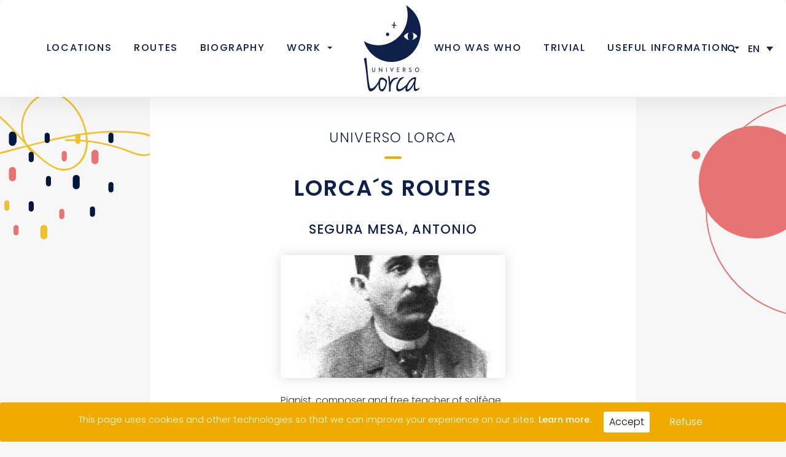

--- FILE ---
content_type: text/css
request_url: https://www.universolorca.com/wp-content/themes/fgl/style.css?ver=3.2
body_size: 17883
content:

/*
 * Theme Name:     Universo Lorca
 * Author:         Grupo Trevenque
 * Version:        3.2
 * Theme URI:      https://www.universolorca.com
 * Author URI:     https://www.trevenque.es
 * License:        GPL 2.0
 * Template:       sparkling 
 * */



/* Variables generales*/

 :root {
    --color-primary: #0F204B; /*azul*/
    --color-secondary: #F0AB00; /* amarillo*/
    --color-tertiary: #E87373; /*Rosa*/

    --color-primary-hover: #284898; /*azul*/
    --color-secondary-hover: #F0AB00; /* amarillo*/
    --color-tertiary-hover: #D55050;
   
    --success: #00c9a7;
    --info: #00dffc;
    --warning: #ffc107;
    --danger: #de4437;
    --light: #f8f9fa;

    --dark-text: #333;
    --medium-text: #666;
    --light-text: #999;

    --weight-light:300;
    --weight-medium:500;
    --weight-bold:800;

    --main-bg-color:rgba(218, 218, 218, 0.2);
    --white-bg-color:#FFF;
    --color-separa-medium:rgba(196, 196, 196, 0.65);

    --breakpoint-xs: 0;
    --breakpoint-sm: 576px;
    --breakpoint-md: 768px;
    --breakpoint-lg: 992px;
    --breakpoint-xl: 1200px;
    --font-family-primary: "Poppins", Helvetica, Arial, sans-serif;
   --font-family-secundary: 'Merriweather', Georgia, serif;
   /*   --font-family-secundary: 'Playfair Display', Georgia, serif;*/
}


/* BACKGROUND ELEMENTS
 * ****************************************************************
 */

@media(min-width: 993px){
    .top-left,
    .top-right,
    .bottom-left,
    .bottom-right{
        background-image: url('img/bg-lluvia-lagrimas.svg');
        background-repeat: no-repeat;
        background-size: 100%;
        position: absolute;
        z-index: 0
    }
    .top-left{
       /* width: 37.5rem;
        height: 29rem;*/
        width: 20%;
        height: 500px;
        left: 0;
        top: 21%;
    }
    .top-right{
       /* width: 46.87rem;
        width: 17rem;
        height: 44rem;*/
        width: 12%;
        height: 1000px;
        right: 0;
        top: 530px;
        top: 22.75%;
        background-image:url('img/bg-ojo.svg');
    }

    .bottom-left{
        bottom:-5rem;
        left: 0;
        width: 20%;
        height:300px;  
        background-image:url('img/bg-ojo-bottom.svg');
    }
    .bottom-right{
        bottom:-5rem;
        right: 0;
        width: 35%;
        height:300px;   
        background:url('img/bg-nube-bottom.svg') no-repeat 0 0;
        
    }
}


/* TIPOGRAPHY
 * ****************************************************************
 */
 html {
    font-size: 100%
}

 body{
    font-family: "Poppins", Helvetica, Arial, sans-serif;
    font-family: var(--font-family-primary);
    font-weight: 300;
    -ms-font-weight: 500;
    font-size: 16px
 }

 h1, h2, h3, h4, h5, h6, .h1, .h2, .h3, .h4, .h5, .h6 {
    font-style: normal;
    font-weight: 600;
    line-height: normal;
    text-transform: uppercase;
    margin-top: 0;
    color: #0F204B;
    color: var(--color-primary)
}
h1, .home h2,h1.entry-title, h2.entry-title{
    font-size: 1.3rem;
   /* letter-spacing: 0.1em;*/
    letter-spacing: 0.05em;
    text-align: center;
    line-height: 1.6rem;
}
    @media(max-width: 768px){
        .home h1.entry-title{
            font-size: 2rem;
            line-height: 2.2rem;
        }
    }
h1 a, h1 a:hover{
    color: #0F204B;
    color: var(--color-primary);
    text-decoration: none;
}
h2{
    font-size:19px;
    font-size: 1.2rem;
    line-height: 1.5rem;
    line-height: 2rem;
}
    h2.entry-title.list-title,
    .periodo h3.entry-title,
    h2.tribe-events-list-separator-month,
    h2.tribe-events-day-time-slot-heading{
        line-height: 22px;
        font-size: 16px;
        font-size: 1.2rem;
        text-align: center;
        letter-spacing: 0.05em;
        text-transform: uppercase;
        margin: 1rem 0 0.63rem
    }
    h2.tribe-events-list-separator-month,
    h2.tribe-events-day-time-slot-heading{
        text-align: left;
        padding-left: 0
    }
    h2.tribe-events-day-time-slot-heading{
       font-size: 1.2rem !important;
        padding-left: 0 !important
    }
        @media (min-width: 768px){
            .type-tribe_events + .tribe-events-list-separator-month{
                margin-top: 4rem;
            }
        }
  
     h2.entry-title.list-title, h2.fechas {
        line-height: 17px;
        font-size: 13px;
        font-size: 0.8rem;
    }
    h2.list-title a{
        font-style: normal;
       font-weight: 600
    }
    h2.list-title a:hover{
        color: #284898;
        color: var(--color-primary-hover)
    }
    footer h2{
        letter-spacing: 0.05em;
    }
    .periodo h2{
        font-weight: 200;
        font-size: 2rem;
        text-align: left;
        margin-bottom: 3rem
    }
@media (min-width: 768px){
    h1, .home h2,h1.entry-title{
         font-size:36px;
        font-size: 2.25rem;
        letter-spacing: 0.05em;
        text-align: center;
        line-height: 3rem;
    }
    .obra_literaria h1,
    .single-lugar h1,
    .post-type-archive-personaje h1{
        margin-bottom:0.8rem;
    }
    h2{
        font-size:28px;
        font-size:1.75rem;
        font-size:1.5rem;
    }
    .periodo h2{
        font-size: 2.80rem;
    }
    
}

@media (min-width:1300px){
    h2.entry-title.list-title,
    h2.fechas{
        line-height: 20px;
        font-size: 16px;
        font-size: 1rem;
    }
}

h3{
    font-size:20px;
    font-size:1.25rem;
}

.entry-title{
    margin-bottom: 20px;
    margin-bottom: 1.25rem;
}
p + h2{
    margin-top:3rem;
}
p + h3{
    margin-top:2rem;
}
p{
    font-weight: 300;
    line-height: 32px;
    line-height: 1.6rem;
    font-size: 16px;
    font-size: 1rem;
    margin-bottom: 1.56rem;
  /*  padding:0 8%;*/
}
a{
    font-weight: 500;
    color:#E87373;
    color: var(--color-tertiary)
}
*em,body p em{
    font-weight: 300 !important;
    font-weight: normal !important
}
b, strong{
    font-weight: 500
}
blockquote{
    border-left: 4px solid #F0AB00;
    border-left: 4px solid var(--color-secondary);
    margin:3% 0 6% 0;
    font-weight: 700;
}
blockquote p,.citas-item,.citas-item p{
    padding:0;
    font-family:'Merriweather', Georgia, serif; 
    font-family: var(--font-family-secundary);
    color: var(--dark-text);
    font-style: italic;
    font-weight: bold;
    line-height: 30px;
    font-size: 22px;
   font-size: 1.2rem
}
.citas-item,.citas-item p{
    font-size: 16px;
    font-size: 1rem
}

.citas-item p{
line-height: 1.7rem;
}
.list-flex .subtitle{
    font-weight: normal;
    line-height: 22px;
    font-size: 14px;
    text-align: center;
    margin-bottom: 0
}
p.small{
    line-height: 1.2rem;
}
.provisional{

    font-size: 10px;
    padding:15px;
    width: 100%
}
.light{
    font-weight: var(--weight-light)
    }
.medium{
    font-weight: var(--weight-medium)
}
.strong{
    font-weight: var(--weight-bold)
}
 ol, ul {
    margin-top: 0;
    margin-bottom: 0;
    padding: 0
}
ul{
    list-style-type: none;
}
ul.list li{
    list-style-type: none;
    position: relative;
    padding: 0 0 0.5rem 0.8rem;
    line-height: 1rem
}
ul.list li:before{
    content: "·";
    font-size:2rem;
    color: #F0AB00;
    color: var(--color-secondary);
    position: absolute;
    left: 0;
    top: 0
}
@media (min-width: 992px){
    ul.list + h2{
        margin-top: 3rem
    }
    ol, ul {
        margin-top: 0;
        margin-bottom: 10px;
    }
}


/*OCULTAR LAS PESTAÑAS Y LA PAGINACIÓN EN LAS OBRAS LITERARIAS DE GENERO AUDIOLIBRO*/
.genero_obra_literaria-audiolibro ul#submenu.nav,.genero_obra_literaria-audiolibro + .post-navigation{
    display: none !important;
}

.genero_obra_literaria-audiolibro .post-inner-content.fluid .tab-content{
    margin-top: 3.5rem;
}


/* ELEMENTOS DE CONTENIDO
 * ****************************************************************
 */

.margint0{
    margin-top: 0
}
.marginb0{
    margin-bottom: 0 !important
}
ul.decoration, .decoration ul{
    margin:0;
    padding: 0;
}
ul.decoration li,.decoration ul li{
    margin: 2rem 0;
}
ul.decoration li:before,.decoration ul li:before{
    content:url('img/ico-li.svg');
    float: left;
    margin-right: 0.8rem
}
.text-decoration,.inspiraciones-item,.citas-item,.vinculos-item,.periodo h2{
    position: relative;
}
.text-decoration:after,
.inspiraciones-item:after,
.citas-item:after,
.text-decoration.title-personajes:after,
.vinculos-item:after,
.periodo h2:after,
.tribe-events-list-separator-month:after,
.tribe-events-day-time-slot-heading:after{
    content: "";
    width: 2.25rem;
    width: 100px;
    height: 4px;
    background-color:  #F0AB00;
    background-color: var(--color-secondary);
    position: absolute;
    bottom: 1rem;
    left: 0;
}
/*
.periodo h2:after{
    bottom: -0.5rem;
}*/
.text-decoration.title-personajes:after,
.periodo h2:after{
    bottom: -24px
}
.tribe-events-list-separator-month:after,
.tribe-events-day-time-slot-heading:after{
    bottom: -1rem
}
h2.text-decoration{
    font-size: 3.25rem;
    margin-bottom: 2.5rem;
}
.inspiraciones-item,.citas-item,.vinculos-item{
   margin-bottom: 2rem;
   padding-bottom: 1rem;
   padding-bottom: 16px
}
.inspiraciones-item p,.autor{
   margin-bottom: 1.5rem;
}
.citas-item p{
   margin-bottom: 1rem;
}
p.text-decoration:after{
    bottom: -1.5rem
}

.autor{
    font-family: "Poppins", Helvetica, Arial, sans-serif;
    font-family: var(--font-family-primary);
    font-size: 16px;
    font-size: 0.9rem;
    display: block;
    font-style: normal;
    font-weight: 300;
    line-height: 1.4rem;
}

@media (min-width: 768px){
    .section-datos dl:not(:last-child){
        border-bottom: 1px solid rgba(196, 196, 196, 0.65);
        padding-bottom: 30px;
        padding-bottom: 1.87rem;
        margin-bottom: 30px;
        margin-bottom: 1.87rem
    }
    p + figure.alignnone{
        margin: 3.5rem 0 2rem !important
    }
}

/* Images*/
.thumbnail {
    background-color: #fff;
    border: 0;
    border-radius:0
}
.thumbnail .caption {
    padding:0
}
.wp-caption-text,.img_sec figure legend {
   margin: 0.6em 0 1.5rem;
    font-size: 0.9rem;
    font-weight: 500;
}
#img_main{
    text-align: center;
}

body.login h1 a {
    background-size: 100%;
    height: 26px !important;
    margin: 0 auto 0 !important;
}


.blog-item-wrap {
    margin-bottom: 1rem;
}


#catapult-cookie-bar{
    background: #F0AB00 !important;
    background:  var(--color-secondary) !important;
}

.cdlopd-right-side button:last-child{
    color: #FFF !important;
    background: transparent !important
}
.cdlopd-left-side {
    text-align: center;
    font-size: 0.9rem;
    margin-bottom: 0.5rem
}
@media (max-width: 992px){
    .cookie-bar-bar .cdlopd-inner{
         -webkit-box-pack:space-around;
                -ms-flex-pack:space-around;
                    justify-content:space-around;
                -webkit-box-align:center;
                -ms-flex-align:center;
                    align-items:center;
                    -webkit-flex-wrap:wrap;
                   -ms-flex-wrap: wrap;
                   flex-wrap: wrap;
    }
}
/* BUTTONS
 * ****************************************************************
 */

.btn{
    font-style: normal;
    font-weight: 500;
    line-height: normal;
    font-size: 11px;
    font-size: 0.68rem;
    text-align: center;
    letter-spacing: 0.1rem;
    text-transform: uppercase;
    
   
}
.btn.btn-primary,
.btn.btn-default,
.btn.btn-default.read-more, a.more-link,
.btn-default,
a.btn.btn-default.read-more,
a.tribe-events-read-more,
.tribe-events-list-widget .tribe-events-widget-link a{
    background-color: transparent;
    border: 1px solid #E87373;
    border: 1px solid  var(--color-tertiary);
    color: #E87373;
    color: var(--color-tertiary) !important;
     -ms-border-radius: 50px;
    -o-border-radius: 50px;
   -webkit-border-radius: 50px;
    border-radius: 50px;
    padding:12px 20px 0;
    margin-top: 0;
    font-size: 0.8rem;
}
.btn.btn-primary:hover,
.btn.btn-default:hover,
.btn.btn-default.read-more:hover, a.more-link:hover,
.btn-default:hover,
a.btn.btn-default.read-more:hover{
    background-color: #D55050;
    background-color:var(--color-tertiary-hover);
    border-color: #D55050;
    border-color: var(--color-tertiary-hover);
    color: #FFF !important
}

.btn.btn-default.read-more,
a.btn.btn-default.read-more{
    position: relative;
    padding-right: 50px
}
.btn.btn-default.read-more:after,
a.btn.btn-default.read-more:after {
    content: url(img/arrow-menu-sidebar.svg);
    position: absolute;
    right: 15px;
    top: 50%;
    margin-top: -7px;
}
.btn.btn-default.read-more:hover:after,
a.btn.btn-default.read-more:hover:after {
    content: url(img/arrow-menu-sidebar-hover.svg);
    position: absolute;
    right: 15px;
    top: 50%;
    margin-top: -7px;
}


/* Eventos */
.tribe-common *,
.tribe-events-pg-template * {
    font-family: "Poppins", Helvetica, Arial, sans-serif;
    outline: none;
}
.tribe-common--breakpoint-medium.tribe-common .tribe-common-l-container {
    padding: 0;
}
.tribe-common--breakpoint-medium.tribe-events .tribe-events-c-events-bar--border {
    padding: 1.875rem 1.25rem;
    background: #FFF;
    border: #FFF;
    box-shadow: 3px 15px 20px rgba(0, 0, 0, 0.1);
    -webkit-box-shadow: 3px 15px 20px rgba(0, 0, 0, 0.1);
    -o-box-shadow: 3px 15px 20px rgba(0, 0, 0, 0.1);
    -ms-box-shadow: 3px 15px 20px rgba(0, 0, 0, 0.1);
    -moz-box-shadow: 3px 15px 20px rgba(0, 0, 0, 0.1);
    border-radius: 7px;
    -webkit-border-radius: 7px;
    -o-border-radius: 7px;
    -ms-border-radius: 7px;
    -moz-border-radius: 7px;
}
.tribe-events .tribe-events-c-search__button, 
.tribe-events button.tribe-events-c-search__button {
    width: 260px !important;
    -webkit-border-radius: 4px;
    -o-border-radius: 4px;
    -ms-border-radius: 4px;
    -moz-border-radius: 4px;
    background-color: #E87373 !important;
    color: #fff !important;
    font-weight: 700;
    text-transform: uppercase;
    font-family: "Poppins", Helvetica, Arial, sans-serif;
}
.tribe-events-list-widget .tribe-events-widget-link a {
    border-color: #E87373;
    border-color: var(--color-tertiary);
    color: #E87373;
    color: var(--color-tertiary);
     -ms-border-radius: 50px;
    -o-border-radius: 50px;
   -webkit-border-radius: 50px;
    border-radius: 50px;
    padding:10px 20px;
}
.tribe-events-calendar-list {
    display: -ms-flexbox;
    display: flex;
    flex-direction: row;
    -webkit-flex-direction: row;
    -moz-flex-direction: row;
    -webkit-box-pack: start;
    -ms-flex-pack: start;
    justify-content: start;
    -webkit-box-align: stretch;
    -ms-flex-align: stretch;
    align-items: stretch;
    -webkit-flex-wrap: wrap;
    -ms-flex-wrap: wrap;
    flex-wrap: wrap;
    margin-top: 4rem;
}
.tribe-events .tribe-events-calendar-list__month-separator {
    width: 100%;
}
.tribe-events-calendar-list__event-date-tag {
    display: none;
}
.tribe-common-g-row.tribe-events-calendar-list__event-row {
    width: 33%;
    margin: 2rem 0 0 !important;
}
.tribe-common--breakpoint-medium.tribe-events .tribe-events-calendar-list__event {
    flex-direction: column;
}
.tribe-events-calendar-list__event-featured-image-wrapper, 
.tribe-events-calendar-list__event-details {
    width: 100% !important;
}
.tribe-events-calendar-list__event-header {
    z-index: 0;
}
.tribe-common--breakpoint-medium.tribe-events .tribe-events-c-view-selector {
    display: none;
}
.tribe-common img {
    max-width: 100%;
    height: 250px;
    object-fit: cover;
    border-radius: 4px;
    -ms-border-radius: 4px;
    -o-border-radius: 4px;
    -webkit-border-radius: 4px;
    box-shadow: 0px 0px 20px rgba(0, 0, 0, 0.15);
    -ms-box-shadow: 0px 0px 20px rgba(0, 0, 0, 0.15);
    -o-box-shadow: 0px 0px 20px rgba(0, 0, 0, 0.15);
    -webkit-box-shadow: 0px 0px 20px rgba(0, 0, 0, 0.15);
    border: 0.5rem solid #fff;
}
.tribe-events .tribe-events-calendar-list__event-datetime {
    margin-top: 0.5rem;
    display: flex;
    gap: 4px;
}
.tribe-common--breakpoint-medium.tribe-common .tribe-common-h4--min-medium,
.tribe-common--breakpoint-medium.tribe-common .tribe-common-h4--min-medium a {
    margin-top: 1rem;
    font-size: 1.1rem;
    line-height: 1.4rem;
    text-transform: uppercase;
    color: #0F204B !important;
    outline: none;
    text-decoration: none;
}
.tribe-common--breakpoint-medium.tribe-events .tribe-events-calendar-list__event-description {
    display: none !important;
}
.tribe-events-c-nav__prev-label,
.tribe-events-c-nav__next-label {
    font-family: "Poppins", Helvetica, Arial, sans-serif;
    line-height: 1.2rem;
    font-size: 14px;
    font-weight: 500;
    font-size: 0.875rem;
    letter-spacing: 0.1rem;
    text-transform: uppercase;
}
.tribe-common--breakpoint-medium.tribe-events .tribe-events-c-nav__next, 
.tribe-common--breakpoint-medium.tribe-events .tribe-events-c-nav__prev,
.tribe-common--breakpoint-medium.tribe-events .tribe-events-c-nav__next-icon-svg,
.tribe-common--breakpoint-medium.tribe-events .tribe-events-c-nav__prev-icon-svg {
    color: #0F204B;
}
.tribe-common--breakpoint-medium.tribe-events .tribe-events-c-nav__next-icon-svg,
.tribe-common--breakpoint-medium.tribe-events .tribe-events-c-nav__prev-icon-svg {
    width: 5px;
}
.tribe-common .tribe-common-c-btn-border, 
.tribe-common a.tribe-common-c-btn-border {
    float: right;
    background-color: #e87373 !important;
    border-radius: 3px;
    border: 0;
    box-shadow: none;
    color: #fff;
    cursor: pointer;
    display: inline-block;
    font-family: "Poppins", Helvetica, Arial, sans-serif;
    font-size: 12px;
    font-weight: 700;
    letter-spacing: 1px;
    line-height: normal;
    padding: 6px 9px;
    text-align: center;
    text-decoration: none;
    vertical-align: middle;
    zoom: 1;
}
.tribe-events-c-subscribe-dropdown__button-text {
    text-transform: uppercase;
    outline: none !important;
}
#tribe-events-c-subscribe-dropdown-content {
    margin-top: 25px !important;
}
#tribe-events-pg-template {
    padding: 0;
}
.tribe-events-single-event-title {
    margin-bottom: 1rem;
    font-size: 1.7rem;
    font-weight: 600;
    text-transform: uppercase;
    letter-spacing: 0.05em;
    text-align: center;
    color: #333;
}
.tribe-events-event-image {
    display: flex;
    justify-content: center;
}
.tribe-events-content ol, 
.tribe-events-content p, 
.tribe-events-content ul {
    font-size: 1rem;
    line-height: 1.7;
}
.tribe-events-single > .tribe_events {
    padding: 0 1rem 2rem;
}
.tribe-events-single-section.tribe-events-event-meta {
    width: 100% !important;
    box-shadow: 3px 15px 20px rgba(0, 0, 0, 0.1) !important;
}
.tribe-events-event-meta::before, .tribe-events-event-meta ~ div:not(.tribe-events-event-meta, .event-tickets) {
    border: 0;
}
#tribe-events-footer {
    border: 0;
}
.tribe-events-nav-previous a,
.tribe-events-nav-next a {
    font-size: 0.8rem;
}
.tribe-events-single .tribe-events-sub-nav .tribe-events-nav-previous a::before,
.tribe-events-single .tribe-events-sub-nav .tribe-events-nav-next a::after {
    background-size: 5px;
}
.tribe_events-template-default .main-content-inner {
    padding-right: 0;
    padding-left: 0;
}
.tribe-events-event-meta .tribe-events-meta-group {
    flex: 50%;
    padding: 0 4%;
    margin: 0;
}
.tribe-events-venue-map {
    width: 100%;
    padding: 0 4%;
}


/* ICONS
 * ****************************************************************
 */
.ico{
    display: inline-block;
    width:40px;
    height:40px;
    text-align: center;
    vertical-align: middle;
    line-height:40px;
    -webkit-border-radius:  100px;
    -o-border-radius:  100px;
    -ms-border-radius:  100px;
    -moz-border-radius:  100px;
}
.ico.default i{
    color: #FFF;
    background-color:#E87373;
    background-color:var(--color-tertiary);
}
.ico.default:hover{
    color: #FFF;
    background-color: #D55050;
    background-color:var(--color-tertiary-hover);
}

.carousel .ico{
    position: absolute;
    left:0;
    bottom: -10px;
    text-align: center;
    vertical-align: middle;
    line-height: 40px;
    -webkit-border-radius:  100px;
    -o-border-radius:  100px;
    -ms-border-radius:  100px;
    -moz-border-radius:  100px;
    color: #FFF;
    background-color:#E87373;
    background-color:var(--color-tertiary);
}
.carousel .ico.map{
    left: 50px;
}

@media (min-width: 768px){
    .ico{
        width: 50px;
        height: 50px;
        line-height: 50px;
    }
    .carousel .ico{
        position: absolute;
        left:0;
        bottom: -30px;
        z-index: 2;
        left:35px;
        bottom: 22px;
        /*bottom: 40px;*/
        line-height: 50px;
    }
    .carousel .ico.map{
        left: 100px;
    }
    /*
    .carousel .ico.map i{
        display: block;
        line-height: 50px
    }*/


}



/* NAVEGATION
 * ****************************************************************
 */
.navbar.navbar-default {
    font-family: "Poppins", Helvetica, Arial, sans-serif;
    font-family: var(--font-family-primary);
    font-weight: 600;
    line-height: normal;
}
header .navbar-default .navbar-nav > li > a{
    font-size: 16px;
    font-size: 1rem;
    letter-spacing: 0.1rem;
    display: inline-block;
    line-height: 1.8rem;
}
header .navbar-nav > li {
    padding: 0 18px;
}
header .nav > li > a{
     padding: 0;
}
header .nav > li > a:hover,header .nav > li.active > a{
    -webkit-border-radius: 0.125rem;
    -o-border-radius: 0.125rem;
    -ms-border-radius: 0.125rem;
    -moz-border-radius: 0.125rem;
}
header .navbar-default .navbar-nav > .active > a,
header .navbar-default .navbar-nav > .active > a:hover{
    background: transparent;
}

header .navbar-default .navbar-nav .open .dropdown-menu > li {
    padding: 3px 15px
}
header .navbar-default .navbar-nav .open .dropdown-menu > li > a {
    background-color: transparent !important;
    padding: 5px 0;
}
@media (min-width: 992px){
    header .navbar-default .navbar-nav > li > a{
        border-bottom: 0.1875rem solid #fff;
    }
    header .nav > li > a:hover,header .nav > li.active > a{
        border-bottom: 0.1875rem solid #F0AB00;
        border-bottom: 0.1875rem solid var(--color-secondary);
    }
    .navbar-nav > li > .dropdown-menu {
        margin-top: 0;
        background: #FFFFFF;
        -webkit-box-shadow: 0px 15px 20px rgba(0, 0, 0, 0.3);
        -o-box-shadow: 0px 15px 20px rgba(0, 0, 0, 0.3);
       -ms-box-shadow: 0px 15px 20px rgba(0, 0, 0, 0.3);
        -moz-box-shadow: 0px 15px 20px rgba(0, 0, 0, 0.3);
        box-shadow: 0px 15px 20px rgba(0, 0, 0, 0.3);
         -webkit-border-radius:7px !important;
        -o-border-radius:7px !important;
        -ms-border-radius:7px !important;
        -moz-border-radius:7px !important;
        border: transparent;
        border-top: 2px solid #F0AB00;
        border-top: 2px solid var(--color-secondary);
        position: absolute;
        left:50%;
        transform: translate(-50%);
        padding: 1.5rem;
    }
    .navbar-nav > li > .dropdown-menu > li {
        padding: 0 15px;
    }
    .navbar-nav > li > .dropdown-menu a{
        font-size: 14px;
        font-size: 0.875rem;
        letter-spacing: 0.05em;
        text-transform: uppercase;
    }
    .navbar-nav > li > .dropdown-menu li a{
        border-bottom: 1px solid rgba(15, 32, 75, 0.05);
        padding: 13px 25px;
        border-radius: 4px;
        -webkit-border-radius: 4px;
        -o-border-radius: 4px;
        -ms-border-radius: 4px;
        -moz-border-radius: 4px;
    }
    .dropdown-menu > .active > a, .dropdown-menu > .active > a:focus, .dropdown-menu > .active > a:hover {
        background: rgba(15, 32, 75, 0.04);
        border-color: transparent;
    }
    .navbar-nav > li > .dropdown-menu li:last-child a{
        border-bottom: 0
    }
    .navbar-default .navbar-nav .dropdown-menu > li:hover,
    .navbar-default .navbar-nav .dropdown-menu > li:focus,
    .dropdown-menu > .active {
        background-color: transparent;
    }
}




@media (max-width:1150px){
    header .navbar-nav > li {
        padding: 0 8px;
    }
    header .navbar-default .navbar-nav > li > a {
        font-size: 0.8rem;
    }
    #logo img{
        max-width: 84%;
        margin-left: -1rem;
    }
}

@media (max-width: 992px){
    header .navbar-default .navbar-nav > li > a{
        line-height: 1.8rem !important
    }
}


#breadcrumbs{
    font-weight: 300;
    font-size: 25px;
   /* font-size: 1.56rem;*/
    font-size: 1.4rem;
    text-align: center;
    letter-spacing: 0.1rem;
    text-transform: uppercase;
    color: #0F204B;
    color: var(--color-primary);
    text-align: center;
    padding:0;
    margin-bottom: 20px;
    background-color: transparent;
}

#breadcrumbs:after{
    content: "";
    background:  #F0AB00;
    background: var(--color-secondary);
    height:0.25rem;
    width: 1.80rem;
    display: block;
     -webkit-border-radius:  0.125rem;
    -o-border-radius: 0.125rem;
    -ms-border-radius: 0.125rem;
    -moz-border-radius: 0.125rem;
    margin:0.8rem auto 1.5rem ;
    text-align: center;
}
#breadcrumbs a{
    display: block;
    color: #0F204B;
    color: var(--color-primary);
    font-weight: 300;
   /* line-height: 2.5rem*/
   line-height: 2.2rem
}
.breadcrumb_last{
   display: none;
}

.breadcrumb-movil #breadcrumbs{
    font-weight: 200;
    font-size: 0.8em;
    text-align: center;
    letter-spacing: 0.1rem;
    margin-bottom: 0.5rem
}
.breadcrumb-movil #breadcrumbs a{
    display: inline-block;
    line-height: 0;
}
.breadcrumb-movil #breadcrumbs span {
    display: inline-block;
    line-height: 1.2rem;
}

.breadcrumb-movil #breadcrumbs span span:nth-child(3n) {
    font-weight: 700;
    border: 1px solid black
}
.breadcrumb-movil #breadcrumbs span:before{
    content: "/";
    font-size: 0.5rem;
    margin-right: 0.5rem
}
.breadcrumb-movil #breadcrumbs:after,
.breadcrumb-movil #breadcrumbs span:first-child:before{
    display: none;
}
.home .breadcrumb-movil #breadcrumbs{
    display: none;
}
/*
.breadcrumb-content > .content-area > .site-main > header h1{
    position: relative;
}
#breadcrumbs + h1:after{
    content: "";
    background: var(--color-secondary);
    height:0.25rem;
    width: 1.80rem;
    display: block;
     -webkit-border-radius:  0.125rem;
    -o-border-radius: 0.125rem;
    -ms-border-radius: 0.125rem;
    -moz-border-radius: 0.125rem;
    margin:0.8rem auto 1.5rem ;
    text-align: center;
}*/

.scroll-to-top {
    background: #E87373;
    background-color:var(--color-tertiary);
    color: #0F204B;
    color:var--(color-primary);
    line-height: 5rem;
    width: 5rem;
    font-size: 24px;
     font-size: 1.5rem;
     border-radius: 100px;
    -webkit-border-radius:  100px;
    -o-border-radius:  100px;
    -ms-border-radius:  100px;
    -moz-border-radius:  100px;
}
.scroll-to-top:hover{
    background-color: #D55050;
    background-color: var(--color-tertiary-hover) !important;
    border-color:  #D55050;
    border-color: var(--color-tertiary-hover);
    color: #FFF
}
@media (max-width: 992px){
    .scroll-to-top {
        line-height: 3.5rem;
        width: 3.5rem;
    }
}

/* Sidebar*/

.widget_nav_menu ul li{
    margin: 0 1rem;
    padding:1rem 0.5rem;
    /*padding: 1.06rem 1.5rem;*/
    position: relative;
    border-bottom: 1px solid rgba(15, 32, 75, 0.06);
}
.widget_nav_menu ul li:last-child{
    border:0
}
.widget_nav_menu ul li:hover, .widget_nav_menu ul li.current-menu-item{
    background: rgba(15, 32, 75, 0.04);
    border-color: transparent;
    border-radius: 4px;
    -webkit-border-radius: 4px;
    -o-border-radius: 4px;
    -ms-border-radius: 4px;
    -moz-border-radius: 4px;
}

.widget_nav_menu ul li a{
     font-family: "Poppins", Helvetica, Arial, sans-serif;
    font-family: var(--font-family-primary);
    font-style: normal;
    font-weight: 500;
    line-height: 19px;
    line-height:1.1875rem;
    font-size: 14px;
    font-size: 0.875rem;
    letter-spacing: 0.05rem;
    text-transform: uppercase;
    color: #0F204B;
    color: var(--color-primary) !important;
    border:0;
    padding: 0;
    max-width: 89%
}

.widget_nav_menu ul li a:hover, .widget_nav_menu ul li.current-menu-item a:hover{
     font-family: "Poppins", Helvetica, Arial, sans-serif;
    font-family: var(--font-family-primary);
    font-style: normal;
    font-weight: 500;
    line-height: 19px;
    line-height:1.1875rem;
    font-size: 14px;
    font-size: 0.875rem;
    letter-spacing: 0.05rem;
    text-transform: uppercase;
    color: #284898 !important;
    color: var(--color-primary-hover) !important;
    text-decoration: none;
}

.widget_nav_menu ul li:hover:after, .widget_nav_menu ul li.current-menu-item:after{
    content:url(img/arrow-menu-sidebar.svg);
    position: absolute;
    right: 15px;
    top: 50%;
    margin-top: -10px
}




/* submenú contenido*/

ul#submenu.nav{
    margin: 30px auto 40px;
    margin: 2rem auto 2.5rem
}
    ul#submenu.nav:before{
        display: none;
    }
.submenu-filters #submenu.nav{
    margin:0 auto 1rem;
}
.submenu-filters #submenu.nav a{
    cursor: pointer;
}

ul#submenu.nav{
     display:-webkit-box;
        display:-ms-flexbox;
        display:flex;
        flex-direction: column;
       -webkit-flex-direction: column;
       -moz-flex-direction: column;
            -webkit-box-pack:space-around;
            -ms-flex-pack:space-around;
                justify-content:space-around;
            -webkit-box-align:center;
            -ms-flex-align:center;
                align-items:center;
                -webkit-flex-wrap:wrap;
               -ms-flex-wrap: wrap;
               flex-wrap: wrap;
    position: relative;
    border:0;
    overflow: hidden;
}

ul#submenu.isotope-filters.nav.tags{
    flex-direction: row;
       -webkit-flex-direction: row;
       -moz-flex-direction: row;
       -webkit-flex-wrap:wrap;
   -ms-flex-wrap: wrap;
   flex-wrap: wrap;
}
ul#submenu.isotope-filters.nav-tabs.tags li{
    margin:0;
}

ul#submenu.isotope-filters.nav-tabs.tags > li > a {
    padding: 0 0.2rem;
    margin: 0.2rem;
}
ul#submenu.nav.center{
    -webkit-box-pack:center;
    -ms-flex-pack:center;
        justify-content:center;
}
.tab-content{
    width: 100%
}
.recursos-template-default ul#submenu.nav-tabs > li {
    margin: 0 1.5rem 0;
}

@media (min-width: 500px){
    ul#submenu.nav,
    ul#submenu.isotope-filters.nav.tags{
        width: 100%;
        max-width: 100%;
        overflow: hidden;
        flex-direction: row;
       -webkit-flex-direction: row;
       -moz-flex-direction: row;
    }
    .menu-single ul#submenu.nav{
        margin-top: 3.5rem;
    }
}
ul#submenu.nav.tags{
    -webkit-box-pack:center;
    -ms-flex-pack:center;
        justify-content:center;
}
ul#submenu.nav:after{
    content: "";
    width:100%;
    height: 6px;
    display: block;
    position: absolute;
    bottom: 0;
    background-color: rgba(218, 218, 218, 0.5);
}
ul#submenu.nav-tabs > li {
    float: none;
    margin:0 0.5rem 0
}
ul#submenu.nav > li > a{
     font-family: "Poppins", Helvetica, Arial, sans-serif;
    font-family: var(--font-family-primary);
    color: #0F204B;
    color: var(--color-primary);
    font-weight: 500;
    line-height: 25px;
    line-height: 1.5625rem;
    font-size: 14px;
    font-size: 0.875rem;
    letter-spacing: 0.01rem;
    text-transform: uppercase;
    margin-right:0;
    padding: 3px 0;
    border-bottom: 6px solid #FFF;
        line-height: 1.1rem;
}
ul#submenu.nav > li a:hover,ul#submenu.nav > li.active a{
    background: transparent;
    border-bottom:  6px solid #F0AB00;
    border-bottom: 6px solid var(--color-secondary);
    z-index: 1;
}

ul#submenu.nav-tabs.center > li{
    margin-left: 0.8rem;
    margin-right: 0.8rem;
}
@media (min-width: 992px){
    .submenu-filters ul#submenu.nav.tags{
        width: 50%;
        margin: 0 auto 3rem
    }
    ul#submenu.nav > li > a{
        padding: 0 0 3px;
        border-bottom: 6px solid transparent;
    }
}

ul#submenu.nav.tags:after{
    display: none
}

ul#submenu.nav.tags > li > a,
.entry-header .interes {
    border:1px solid white;
    -webkit-border-radius: 4px;
    -o-border-radius: 4px;
    -ms-border-radius: 4px;
    -moz-border-radius: 4px;
    font-size: 0.7rem;
    padding:0  0.8rem;
    margin:0.8rem;
    cursor: pointer;
}
ul#submenu.nav.tags > li > a.imprescindible{
    border: 1px solid #D55050;
    border: 1px solid var(--color-tertiary-hover);
    color:  #D55050;
    color: var(--color-tertiary-hover);
}

ul#submenu.nav.tags > li > a.importante{
    border: 1px solid #E5A252;
    color: #E5A252;
}
ul#submenu.nav.tags > li > a.complementario {
    border: 1px solid #52B0E5;
    color: #52B0E5
}
ul#submenu.nav.tags > li.active > a.imprescindible,
ul#submenu.nav.tags > li > a.imprescindible:hover,
.entry-header .interes.imprescindible{
    background:  #D55050;
    background: var(--color-tertiary-hover);
    border:  #D55050;
    border: var(--color-tertiary-hover);
    color: #FFF
}
ul#submenu.nav.tags > li.active > a.importante,
ul#submenu.nav.tags > li > a.importante:hover,
.entry-header .interes.importante{
    background:#E19235;
    border: 1px solid #E19235;
    color: #FFF
}
ul#submenu.nav.tags > li.active > a.complementario,
ul#submenu.nav.tags > li > a.complementario:hover,
.entry-header .interes.complementario{
    background:#196792;
    border: 1px solid #196792;
    color: #FFF
}


.nav-tabs > li.active > a, .nav-tabs > li.active > a:focus, .nav-tabs > li.active > a:hover{
    border:0;
}
.nav > li > a:focus, .nav > li > a:hover {
    background-color: transparent;
}

/*paginación*/
@media(min-width: 768px){
    .navigation .nav-previous,.navigation .nav-next{
        max-width: 16.00rem;
    }
}
nav.pagination{
    width: 100%;
    line-height: 70px;
    vertical-align: middle;
}

.post-navigation a{
    font-family: var(--font-family-primary);
    font-weight: normal;
    line-height: normal;
    font-size: 14px;
    font-size: 0.875rem;
    letter-spacing: 0.1rem;
    text-transform: uppercase;
    border:0;
}
.post-navigation a:hover{
    color: #0F204B;
    background: transparent;
    color: var(--color-primary)
}
.post-navigation a span,
.tribe-events-sub-nav{
     font-family: "Poppins", Helvetica, Arial, sans-serif;
    font-family: var(--font-family-primary);
    font-weight: normal;
    line-height: 1.2rem;
    font-size: 14px;
    font-size: 0.875rem;
    letter-spacing: 0.1rem;
    text-transform: uppercase;
}
.post-navigation a, .page-numbers, .pagination .prev, .pagination .next {
    border: 0;
    padding: 0
}
.navigation i{
    width: 70px;
    height: 70px;
    min-width: 70px;
    min-height: 70px;
    display: block;
    -webkit-border-radius: 4rem;
    -o-border-radius: 4rem;
    -ms-border-radius: 4rem;
    -moz-border-radius:4rem;
    font-size: 1.5rem;
    color: #FFF;
    text-align: center;
    line-height: 70px;
    background-color: #0F204B;
    background-color: var(--color-primary);
    color: #FFF;
}

.navigation .nav-previous i{
    margin-right: 10px
}
.navigation .nav-next i{
    margin-left: 10px;
   /* font-size: 1.6rem;*/
}
.page-numbers{
    padding: 0.87rem 1.6rem;
    font-size: 1.25rem;
   -ms-border-radius: 100px;
    -o-border-radius: 100px;
    -webkit-border-radius: 100px;
    border-radius: 100px;
    font-weight: 300
}
.page-numbers:hover{
    color: #FFF;
    background-color: #0F204B;
    background-color: var(--color-primary);
}
.page-numbers.current{
    font-weight: 600
}

.navigation .nav-previous{
    text-align: left
}
.navigation .nav-next{
    text-align: right;
}
.navigation .nav-previous a,.navigation .nav-next a{
    display:-webkit-box;
        display:-ms-flexbox;
        display:flex;
            -webkit-box-pack:center;
            -ms-flex-pack:center;
                justify-content:center;
            -webkit-box-align:center;
            -ms-flex-align:center;
                align-items:center;
    color: #0F204B;
}
.site-main [class*="navigation"] a:hover{
    background-color: transparent !important;
    border:0;
}
.site-main [class*="navigation"] a:hover i,
.post-navigation a:hover i{
    background-color: #284898;
    background-color: var(--color-primary-hover);
}


/*Menú abecedario*/
 ul.abecedario{
    display: none;
 }

@media(min-width: 768px){
    ul.abecedario{
        /* margin: 0 0 3rem; */
        padding:0;
        display:-webkit-box;
        display:-ms-flexbox;
        display:flex;
            -webkit-box-pack:space-between;
            -ms-flex-pack:space-between;
                justify-content:space-between;
            -webkit-box-align:center;
            -ms-flex-align:center;
                align-items:center;
             -webkit-flex-wrap: wrap;
                   -ms-flex-wrap: wrap;
                   flex-wrap: wrap;
        
        width: 50%;
        margin: auto;
    }
    ul.abecedario li{
        list-style-type: none;
        text-align: center;
    }
}

ul.abecedario li a{
     font-size: 1.5rem;
        font-weight: bold;
     color: #0F204B;
    color: var(--color-primary);
    border-bottom:0.25rem solid #FFF;
    text-transform: uppercase;
    ;
}
ul.abecedario li a:hover{
    text-decoration: none;
    color: #284898;
    color: var(--color-primary-hover);
    border-bottom-color:  #F0AB00;
    border-bottom-color: var(--color-secondary);
}


/* LAYOUT
 * ****************************************************************
 */
body{
    background: rgba(218, 218, 218, 0.2);
    background: var(--main-bg-color)
}
.main-content-area{
    min-height: 100vh;
    margin-top: 0
}
 #secondary .well,
 #tribe-bar-collapse-toggle,
 .tribe-bar-views-inner,
 .single-tribe_events .tribe-events-event-meta,
 #tribe-bar-views .tribe-bar-views-list,
 #tribe-bar-form .tribe-bar-filters-inner,
 .cell-events,
 .datos-ruta{
    padding: 1.875rem 1.25rem;
    background: #FFF;
    background: var(--white-bg-color);
    border: #FFF;
    border:  var(--white-bg-color);
    box-shadow: 3px 15px 20px rgba(0, 0, 0, 0.1);
    -webkit-box-shadow: 3px 15px 20px rgba(0, 0, 0, 0.1);
        -o-box-shadow: 3px 15px 20px rgba(0, 0, 0, 0.1);
       -ms-box-shadow:3px 15px 20px rgba(0, 0, 0, 0.1);
        -moz-box-shadow: 3px 15px 20px rgba(0, 0, 0, 0.1);
    border-radius: 7px;
    -webkit-border-radius: 7px;
    -o-border-radius: 7px;
    -ms-border-radius: 7px;
    -moz-border-radius: 7px;
}
.post-inner-content,body.archive .post-inner-content, body.blog .post-inner-content, .post-inner-content:first-child {
    border:0;
}
.ruta_lorquiana-template-default .container.main-content-area,
.ruta_lorquiana-template-default .main-content-inner,
.page-template-page-map-rutas .container.main-content-area,
.page-template-page-map-rutas .main-content-inner,
.post-type-archive-lugar .container.main-content-area,
.post-type-archive-lugar .main-content-inner,
.post-type-archive-recursos .container.main-content-area,
.post-type-archive-recursos .main-content-inner,
.tax-tipo_de_recurso.term-museo .container.main-content-area,
.tax-tipo_de_recurso.term-museo .main-content-inner,
.post-type-archive-ruta .container.main-content-area,
.post-type-archive-ruta .main-content-inner,
.tax-ruta .container.main-content-area,
.tax-ruta .main-content-inner,
.single-recursos .main-content-inner,
.single-lugar .main-content-inner,
.page-template-page-personajes .main-content-inner,
.single-obra_literaria .main-content-inner,
.page-template-page-map-rutas .main-content-inner{
    width: 100%;
 }
    .post-inner-content{
        padding:0;
    }
@media (min-width: 992px){
    #footer-area{
        padding-bottom: 12rem
    }
    /*container principal*/
    .container.main-content-area,
    footer .container{
        width: 78%;
        position: relative;
        border: #CCC;
        background: #FFF;
        background: var(--white-bg-color);
        margin: 0 auto;
    }
    .main-content-inner,
    .page-template-page-biografia .main-content-inner,
    .single-recursos .post-navigation,
    .single-lugar .post-navigation,
    .single-obra_literaria .post-navigation{
       /* padding-top: 4.5rem;*/
        padding-top: 3rem;
        padding-bottom: 4.5rem;
        width: 67.90%;
        width: 57%;
        margin: 0 auto;
    }
    .home.page-template .main-content-inner {
        padding-bottom: 0px;
    }

    .main-content-inner{
        width:70%;
        width:50%;
    }
    .post-type-archive-tribe_events .main-content-inner{
         width: 90%;
    }
    .page-template-sparkling .main-content-inner{
        width:70%;
    }
    .post-inner-content.fluid{
        width: 90%;
        margin: 0 auto;
    }
    .post-inner-content.fluid header,
    .post-inner-content.fluid .carousel,
    .post-inner-content.fluid .intro-detail,
    .post-inner-content.fluid .tab-content,
    .post-inner-content.fluid .section-datos{
        width: 80%;
        margin: 0 auto;
    }
    .post-inner-content.fluid .intro-detail{
        margin-bottom: 3.5rem
    }
    body.home .main-content-inner,
    body.home .container.main-content-area{
        width: 100%;
    }
    body.home .container.main-content-area{
       /* z-index: 0*/
    }
    .side-pull-right .main-content-inner {
        float: none;
        /*z-index: 0*/
    }
    nav.navigation{
        padding: 0;
    }
}
.navigation.post-navigation{
    padding-top: 3.75rem;
    padding-bottom: 3.75rem;
}
#secondary .widget a{
      color:#0F204B;
      color: var(--color-primary)
}
@media (min-width: 1200px){
    .container.main-content-area, footer .container {
        width: 61.80%;
        z-index: 1
    }
     #secondary{
    width: 28%;
    position: absolute;
    top: 180px;
    left: -165px
    }
}
@media (min-width: 1530px){
    .post-inner-content.fluid{
        width: 65%;
        margin: 0 auto;
    }
    .post-inner-content.fluid header,
    .post-inner-content.fluid .carousel,
    .post-inner-content.fluid .intro-detail,
    .post-inner-content.fluid .tab-content,
    .post-inner-content.fluid .section-datos{
        width: 80%;
        margin: 0 auto;
    }
}
@media (max-width:991px){
    .container.main-content-area,
    footer .container,
    .post-type-archive-lugar .container.main-content-area,
    .post-type-archive-lugar .main-content-inner,
    .post-type-archive-recursos .container.main-content-area,
    .post-type-archive-recursos .main-content-inner,
    .tax-tipo_de_recurso .container.main-content-area,
    .tax-tipo_de_recurso .main-content-inner,
    .post-type-archive-ruta .container.main-content-area,
    .post-type-archive-ruta .main-content-inner,
    .tax-ruta .container.main-content-area,
    .tax-ruta .main-content-inner,
    .single-recursos .main-content-inner,
    .single-lugar .main-content-inner,
    .page-template-page-personajes .main-content-inner,
    .single-obra_literaria .main-content-inner,
    .page-template-page-map-rutas .main-content-inner,
    .breadcrumb-movil,
    #secondary .well,
    #masthead{
        width:94% !important;
        margin: 0 2%;
        width:100% !important;
        margin: 0
    }

    #primary.content-area,
    #tribe-events-pg-template {
        background: #FFF;
        background: var(--white-bg-color);
        padding: 2rem 1rem;
        -o-box-shadow: 0px 4px 30px rgba(0, 0, 0, 0.1);
        -ms-box-shadow: 0px 4px 30px rgba(0, 0, 0, 0.1);
        -moz-box-shadow: 0px 4px 30px rgba(0, 0, 0, 0.1);
        -webkit-box-shadow: 0px 4px 30px rgba(0, 0, 0, 0.1);
        box-shadow: 0px 4px 30px rgba(0, 0, 0, 0.1);
        -webkit-border-radius: 7px;
        -o-border-radius: 7px;
        -ms-border-radius: 7px;
        -moz-border-radius: 7px;
    }

    .navigation.post-navigation{
        padding-top: 3.75rem;
        padding-bottom: 3.75rem;
    }
    .post-navigation .nav-previous, .pagination .prev {
        float: none
    }
    .navigation .nav-previous, .navigation .nav-next {
        display:-ms-flexbox;
        display:flex;
            flex-direction: row;
           -webkit-flex-direction: row;
           -moz-flex-direction: row;
            -webkit-box-pack:space-between;
            -ms-flex-pack:space-between;
                justify-content:space-between;
            -webkit-box-align: center;
            -ms-flex-align: center;
                align-items: center;
    }
    .navigation i {
        width: 50px;
        height: 50px;
        min-width:50px;
        min-height: 50px;
        line-height: 50px
    }
    .post-navigation a span {
        font-weight:400;
        font-size: 14px;
        font-size: 0.7rem;
        letter-spacing: 0;
    }
}


@media (max-width: 768px){
    #primary.content-area{
        padding: 3rem 2rem;
    }
    .post-inner-content.fluid {
        padding: 0;
    }
}
@media (max-width: 360px){
    .container.main-content-area,
    footer .container,
    .post-type-archive-lugar .container.main-content-area,
    .post-type-archive-lugar .main-content-inner,
    .post-type-archive-recursos .container.main-content-area,
    .post-type-archive-recursos .main-content-inner,
    .tax-tipo_de_recurso .container.main-content-area,
    .tax-tipo_de_recurso .main-content-inner,
    .post-type-archive-ruta .container.main-content-area,
    .post-type-archive-ruta .main-content-inner,
    .tax-ruta .container.main-content-area,
    .tax-ruta .main-content-inner,
    .single-recursos .main-content-inner,
    .single-lugar .main-content-inner,
    .page-template-page-personajes .main-content-inner,
    .single-obra_literaria .main-content-inner,
    .page-template-page-map-rutas .main-content-inner,
    .breadcrumb-movil, #secondary .well {
        width: 99% !important;
        margin: 0 auto;
    }
    #primary.content-area{
        padding: 2rem 1rem;
    }
}


/* Sidebar plegable*/

#secondary,
ul#submenu.aside-left{
    width: 23%;
    position: absolute;
    top: 180px;
    left: -126px;
    width: 30%;
    left: -150px;
}
#secondary h2.widgettitle{
    display: none;
}
#secondary .widget li{
    list-style-type: none
}

ul#submenu.aside-left{
    width: 23%;
    position: absolute;
    top: 180px;
    left: -126px;
    width: 30%;
    left: -150px;
}

@media(min-width: 1700px){
    #secondary{
        left: -190px;
    }
}
@media(max-width: 991px){
    #secondary h2.widgettitle{
       display: block;
    }

}
@media(max-width: 991px){
    .block-content{
        display:-webkit-box;
        display:-ms-flexbox;
        display:flex;
        flex-direction: column;
           -webkit-flex-direction: column;
           -moz-flex-direction: column;

    }
    .block-content .main-content-inner{
        order: 2;
    }
    .block-content  #secondary{
        order: 1;
    }
    #secondary .well{
        padding:0.25rem 1.25rem;
        background-color: transparent;
    }
    #secondary {
        width: 93%;
        min-width: 93%;
        position: relative;
        top: 0;
        left: 0;
        background: none;
        height: 71px;
        overflow: hidden;
        display: block;
        clear: both;
        margin: 0 auto 1rem;
    }

    
    #secondary h2{
        padding: 0.6rem 0;
        border-top:1px solid #0F204B;
        border-bottom:1px solid #0F204B;
        border-top: 1px solid var(--color-primary);
        border-bottom: 1px solid var(--color-primary);
        cursor: pointer;
        text-align: center;
        border-radius: 0;
        -webkit-border-radius: 0;
        -moz-border-radius: 0;
        -o-border-radius: 0;
        margin: 0 auto;
        font-weight: 600;
        font-size:0.8rem;
        color: var(--color-primary)
    }
    .flechaSidebarBajar::after,.flechaSidebarSubir::after {
        content: '\e114';
        font-family: 'Glyphicons Halflings';
        -webkit-font-smoothing: antialiased;
        margin-left: 10px;
        position: absolute;
        top:15px;
        font-size: 0.7rem;

    }
    .flechaSidebarSubir::after {
        content: '\e113';
    }

    #secondary .well ul {
        margin-top: 25px;
        padding-bottom: 15px;
        /*background: var(--white-bg-color);*/
       /* border: 1px solid var(--color-primary);*/
        box-shadow: 3px 15px 20px rgba(0, 0, 0, 0.1);
        -webkit-box-shadow: 3px 15px 20px rgba(0, 0, 0, 0.1);
            -o-box-shadow: 3px 15px 20px rgba(0, 0, 0, 0.1);
           -ms-box-shadow:3px 15px 20px rgba(0, 0, 0, 0.1);
            -moz-box-shadow: 3px 15px 20px rgba(0, 0, 0, 0.1);
        border-radius: 0 0 10px 10px;
        -webkit-border-radius: 0 0 10px 10px;
        -o-border-radius: 0 0 10px 10px;
        -ms-border-radius: 0 0 10px 10px;
        -moz-border-radius: 0 0 10px 10px;
    }
    #secondary h2.widgettitle. .well ul li ul{

    }
    #secondary .well ul li ul{
        margin: 5px 0;
    }
    #secondary .well{

         box-shadow:none;
        -webkit-box-shadow:none;
            -o-box-shadow:none;
           -ms-box-shadow:none;
            -moz-box-shadow:none;
    }
}

@media(min-width: 992px) and (max-width:1199px ){
    #secondary, ul#submenu.aside-left {
        width: 23%;
        position: absolute;
        top: 180px;
        left: -126px;
        width: 27%;
        left: -125px;
        left: -94px;
    }
    #secondary .well,
    #tribe-bar-collapse-toggle,
    .tribe-bar-views-inner,
    .single-tribe_events .tribe-events-event-meta,
    #tribe-bar-views .tribe-bar-views-list,
    #tribe-bar-form .tribe-bar-filters-inner,
    .cell-events,
    .datos-ruta {
        padding: 1.875rem 0.25rem;
        padding: 0.7rem 0.3rem;
    }
    .widget_nav_menu ul li {
        margin: 0 0.5rem;
        padding: 1rem 0.3rem;
    }
    .widget_nav_menu ul li a{
        font-size: 0.7rem;
    }

}
/* HEADER
 * ****************************************************************
 */
header{
    position: relative;
    z-index: 3;
}
header.entry-header,header.page-header{
    position: unset;
}
 header nav{
    -o-box-shadow: none;
    -ms-box-shadow: none;
    -webkit-box-shadow:  none;
            box-shadow: none;
    background-color: transparent;
 }
.navbar{
    border:0;
}
.navbar.navbar-default{
    background: rgba(218, 218, 218, 0.2);
    background:var(--main-bg-color)
}
.navbar-toggle{
    float: left;
}
#show_main_form{
    float: right;
}
input.form-control.search-query{
     box-shadow: 3px 15px 20px rgba(0, 0, 0, 0.1);
    -webkit-box-shadow: 3px 15px 20px rgba(0, 0, 0, 0.1);
    -o-box-shadow: 3px 15px 20px rgba(0, 0, 0, 0.1);
    -ms-box-shadow: 3px 15px 20px rgba(0, 0, 0, 0.1);
    -moz-box-shadow: 3px 15px 20px rgba(0, 0, 0, 0.1);
}

a.ico-search-header.btn{
    padding: 0;
    position: absolute;
    right: 30px;
    color: #0F204B !important;
    color: var(--color-primary);
    border: 0;
    background: transparent;
    float: right;
}
a.ico-search-header.btn,
a.ico-search-header.btn:hover{
   color: #284898;
   border: 0;
    background: transparent;
    color: var(--color-primary-hover)
}
a.ico-search-header .glyphicon-search:before,
.input-group-btn .glyphicon-search:before,
a.ico-search-header .glyphicon-remove{
    color: #0F204B
}

.ico-search-header[aria-expanded="false"] .glyphicon-search,
.ico-search-header[aria-expanded="true"] .glyphicon-remove{
    display: block;
}
.ico-search-header[aria-expanded="false"] .glyphicon-remove,
.ico-search-header[aria-expanded="true"] .glyphicon-search{
    display: none;
}
@media (min-width: 992px){
    .search-box,
    .search-box.collapse,
    .search-box.collapse.in {
        position: absolute;
        right: 61px;
        top: 12px;
    }
    .search-box.collapse.in {
        display: block;
    }
    .main_search_form{
        margin-top: 3rem
    }
    .navbar-toggle {
        display: none;
    }

}

@media(max-width: 992px){
    .main_search_form form.form-search{
        margin-top: 3rem
    }
    input.form-control.search-query {
        border-color: #ffffff;
    }
    a.ico-search-header.btn{
    padding-top: 9px;
    }
    header.site-header{
        padding: 2rem 1rem
    }
   .search-header {
        width: auto;
        height: 34px;
        line-height: 34px;
        text-align: center;
        vertical-align: middle;
        top: 2px;
        right: 16px;
        padding: 0 10px;
        z-index: 16
    }
    a.ico-search-header.btn {
     top: 2px;
    right: 25px;
    }
    a.ico-search-header.btn .glyphicon{
        font-size: 15px
    }

    header .navbar-nav > li:not(:last-child) {
        border-bottom: 1px solid #e7e7e7
    }
    .navbar, .navbar.navbar-defaul,
    .navbar-default .navbar-toggle:focus,
    .navbar-default .navbar-toggle:hover,
    .navbar-default .navbar-toggle:hover:focus{
        background-color:transparent !important;
    }
    .navbar-default .navbar-toggle {
        border-color: transparent;
        z-index: 11;
    }
    .navbar-default .navbar-toggle .btn.active,
    .navbar-default .navbar-toggle .btn:active,
    .navbar-default .navbar-toggle .btn.active.focus,
    .navbar-default .navbar-toggle .btn.active:focus,
    .navbar-default .navbar-toggle .btn.focus,
    .navbar-default .navbar-toggle .btn:active.focus,
    .navbar-default .navbar-toggle .btn:active:focus,
    .navbar-default .navbar-toggle .btn:focus {
        background-image: none;
        outline: 0;
        -o-box-shadow: none;
        -ms-box-shadow: none;
        -webkit-box-shadow: none;
        box-shadow: none;
    }
    .navbar-default .navbar-nav>.open>a,
    .navbar-default .navbar-nav>.open>a:focus,
    .navbar-default .navbar-nav>.open>a:hover {
        background-color:transparent;
    }
    .navbar-default .navbar-toggle .icon-bar{
        background-color: var(--color-primary)
    }

    .navbar-default .navbar-toggle i:before {
        color: #0F204B;
        color: var(--color-primary);
        font-size: 1rem
    }
   .navbar-toggle {
        display: inline-block;
        margin:0;
    }

    .navbar-collapse.in ul.nav.navbar-nav {
        width: 100%;
        margin-bottom: 2rem;
        padding-bottom: 1rem;
        -webkit-box-shadow: -1px 14px 26px -13px rgba(0,0,0,0.53);
        -moz-box-shadow: -1px 14px 26px -13px rgba(0,0,0,0.53);
        box-shadow: -1px 14px 26px -13px rgba(0,0,0,0.53);
    }
    header .navbar-nav > li {
        display: block;
        clear: both;
        width: 100%
    }
    .navbar-nav {
        margin: 7.5px 0;
    }
    .navbar-collapse {
        padding-right: 0;
        padding-left: 0;
    }
    .navbar-default .navbar-nav > li > a {
        line-height: 20px;
        padding-top: 10px;
        padding-bottom: 10px;
    }

    .navbar-default .navbar-nav.sparkling-mobile-menu > li:hover > ul.dropdown-menu {
    display: none;
    }
    .navbar-default .navbar-nav.sparkling-mobile-menu > li.open > ul.dropdown-menu {
        display: block;
    }
    header .navbar-default .navbar-nav .open .dropdown-menu > li > a {
       font-size: 0.8rem;
       font-weight: 700
    }

    .navbar-default .navbar-nav > li.open > a, .navbar-default .navbar-nav > li.open > .caret {
        font-weight: 700
    }
    .navbar-default .navbar-nav.sparkling-mobile-menu > li:hover > a {
        color: #777;
    }
    .navbar-collapse{
        border: 0;
        clear: none;
        width: 100%;
    }
}
.logo-movil{
    display: inline-block;
    width: 130px;
    max-width: 130px;
    position: absolute;
    top:15px;
    left: 50%;
    z-index: 15;
    -webkit-transform: translate(-56%, -50%);
    -ms-transform: translate(-56%, -50%);
    transform: translate(-56%, -50%);

}

@media (min-width: 993px){
    .navbar-toggle{
        display: block;
    }
    .navbar.navbar-default{
        background: #fff
    }
    header nav{
    -o-box-shadow: 0px 4px 50px rgba(0, 0, 0, 0.1);
    -ms-box-shadow: 0px 4px 50px rgba(0, 0, 0, 0.1);
    -webkit-box-shadow: 0px 4px 50px rgba(0, 0, 0, 0.1);
            box-shadow: 0px 4px 50px rgba(0, 0, 0, 0.1);
    }
    #logo{
        max-width: 133px;
        text-align: center;
        position: absolute;
    }
    .navbar-header{
        float: none;
        display:-webkit-box;
        display:-ms-flexbox;
        display:flex;
            -webkit-box-pack:center;
            -ms-flex-pack:center;
                justify-content:center;
            -webkit-box-align:center;
            -ms-flex-align:center;
                align-items:center;
                min-height: 158px
    }
    .navbar-default .navbar-nav > li:nth-child(4){
        margin-right: 50px;
        margin-right: 3.56rem
    }
       .navbar-default .navbar-nav > li:nth-child(5){
        margin-left: 50px;
        margin-left: 4.56rem
    }
    
}

 @media (min-width: 993px) {
    .navbar-toggle {
     display: none;
    }
}

@media (min-width: 768px) and (max-width: 992px){
    #logo{
        display: none
    }
    .logo-movil{
        display: inline-block !important
    }
    .nav.navbar-nav {
        float: none;
    }
    .navbar-default .navbar-nav > li > a,
    .navbar-default .navbar-nav.sparkling-mobile-menu > li:hover > a,
    .navbar-default .navbar-nav.sparkling-mobile-menu > li:hover > .caret,
    .navbar-default .navbar-nav > li, .navbar-default .navbar-nav > .open > a,
    .navbar-default .navbar-nav > .open > a:hover, .navbar-default .navbar-nav > .open > a:focus,
    .navbar-default .navbar-nav .open .dropdown-menu>li>a, .navbar-default .navbar-nav > li.open > a,
    .navbar-default .navbar-nav > li.open > .caret {
        color:#0F204B;
        color: var(--color-primary)
    }
    .navbar-collapse.navbar-ex1-collapse.collapse{
        display: none !important;
    }
    .navbar-collapse.navbar-ex1-collapse.collapse.in{
        display: block !important;
        width: 100% !important;
        min-width: 100%;
        clear: both;
    }
    .navbar-header {
      width: 100% !important;
    }
    header .navbar-default .navbar-nav > li > a {
        border-bottom: 0
    }
    .navbar-nav .open .dropdown-menu {
        position: static;
        float: none;
        width: auto;
        margin-top: 0;
        background-color: transparent;
        border: 0;
        -webkit-box-shadow: none;
        box-shadow: none;
    }
}


/* FOOTER
 * ****************************************************************
 */
 #footer-area{
    position: relative;
 }
.copyright{
    text-align: left;
    float: none;
    margin: 0;
    padding-top: 1rem;
}

.copyright p{
    line-height: 1.3rem;
   /* margin-top: 1rem;*/
    font-size: 0.75rem;
}
footer .container{
    position: relative;
    border: 0;
    background:transparent;
    margin: 0 auto 1rem;
    text-align: center;
}
#footer-area ul li, #footer-area .widget_nav_menu ul li a {
    border-color: transparent;
}
#colophon, #footer-area{
    background:transparent !important;
    border: 0;
}
.widget-logos-footer ul,
.logos-footer ul {
        display:-webkit-box;
        display:-ms-flexbox;
        display:flex;
        flex-direction: row;
           -webkit-flex-direction: row;
           -moz-flex-direction: row;
            -webkit-box-pack:center;
            -ms-flex-pack:center;
                justify-content:center;
            -webkit-box-align: center;
            -ms-flex-align:center;
                align-items: center;
                 -webkit-flex-wrap:wrap;
                   -ms-flex-wrap:wrap;
                   flex-wrap: wrap;
}
.widget-logos-footer{
    margin-top:1rem;
    display: block;
    clear: both;
    overflow: hidden;
}

#footer-area .widget ul li {
   margin: 0 0.5rem
}

.widget-logos-footer ul li,.widget-logos-footer li{
   list-style-type: none;
}
.site-info{
    color: #0F204B;
    color:  var(--color-primary);
    font-size: 1rem
}
footer nav a{
    font-size: 0.875rem
}
#footer-area a:focus, #footer-area a:hover {
    color: #284898;
    color:  var(--color-primary-hover);
}
.widget-logos-footer h2{
    font-size: 0.8rem;
    font-weight: 700;
    line-height: 1rem;
    margin-top: 2rem;
}
 @media (max-width: 992px){
    .widget-logos-footer h2{
        font-weight: 700;
        line-height: 1rem;
    }
    .site-info .nav ul, .site-info .nav li, .site-info .nav > li > a {
        display: block;
    }
 }
 footer ul.main-logo p{
    margin-top: 1.2rem;
    margin-bottom: 0
 }
.widget-logos-footer ul li img{
        max-height: 55px;
        mix-blend-mode:multiply;
        filter: grayscale(100%);
    }

@media (min-width: 992px){
    .site-info .nav a {
        padding: 0 15px;
        text-transform: uppercase;
    }
   
    .widget-logos-footer ul {
        flex-direction: row;
           -webkit-flex-direction: row;
           -moz-flex-direction: row;
    }
    .widget-logos-footer ul li img{
        max-height: 90px;
    }
}

/* SIDEBARS
 * ****************************************************************
 */



/* CONTENT
 * ****************************************************************
 */
 .page-header {
    padding-bottom: 0;
    border-bottom:0;
    text-align: center;
    margin: 0 auto;
}
 @media (min-width: 992px){
     .page-header {
        margin: 0 auto 30px;
    }
}
.lugar .page-header {
    margin: 0 0 40px;
     margin: 0 0 2.5rem
}
.separa-small{
    background:  #F0AB00;
    background: var(--color-secondary);
    height:0.1875rem;
    width: 1.75rem;
}
.tab-pane{
    padding: 0
}

.entry-summary p.text-center .btn.btn-default.read-more,
.entry-summary p.text-center a.more-link,
.entry-content p.text-center a{
    float: none;
    text-align: center;
    margin: 0 auto
}
.entry-content p.text-center a.btn{
    float: none;
    margin: 0 auto;
}
.entry-title a:hover {
    color: #284898;
    color: var(--color-primary-hover)
}



    .search-results article{
        margin-bottom: 5rem;
    }
    article.tipo_de_recurso-tour{
        margin-bottom: 1.5rem;
    }




/* HOME
* ****************************************************************
 */

/*Slider*/
.sow-slider-base ul.sow-slider-images li.sow-slider-image > img,
.sow-slider-base ul.sow-slider-images li.sow-slider-image > a > img,
.sow-slider-base ul.sow-slider-images li.sow-slider-image .sow-slider-image-wrapper > img,
.sow-slider-base ul.sow-slider-images li.sow-slider-image .sow-slider-image-wrapper > a > img {
    display: inline-block;
    width: auto !important
}
.home .sow-slider-base ul.sow-slider-images li.sow-slider-image,
#pgc-2688-0-0 .home .sow-slider-base  ul.sow-slider-images li.sow-slider-image.cycle-slide.cycle-slide-active{
    z-index: 0 !important
}

.link-video-home{
    display: block;
    position: absolute;
    top: 50%;
    left: 50%;
    transform: translate(-50%, -50%);
    -ms-transform: translate(-50%, -50%);
    -webkit-transform: translate(-50%, -50%);
    -o-transform: translate(-50%, -50%);
}
@media (max-width: 768px){
  /* .home .sow-slider-image.cycle-slide.cycle-slide-active,
   .home li.sow-slider-image.cycle-slide.cycle-sentinel,
   .home .sow-slider-base ul.sow-slider-images,
   .home .sow-slider-base,
   .home .so-widget-sow-hero,
   .home .panel-2688-0-0-0
   .home .#pl-2688 .panel-grid-cell,
   .home #pg-2688-0,
   #pl-2688 #panel-2688-0-0-0,
   .so-widget-sow-hero-default-a3ec2bd7e16f .sow-slider-base ul.sow-slider-images .sow-slider-image-wrapper,
   #home-video{
        height: 100vh !important;
        min-height: 700px !important;
        border: 1px solid black

    }
    #home-video li.sow-slider-base ul.sow-slider-images li.sow-slider-image{
    height: 100vh !important;
            min-height: 700px !important;
            border: 1px solid red
    }*/
}


.home .main-content-inner,
.home .entry-content {
    margin-top: 0;
    padding-top: 0
}
.home .entry-header.page-header{
    display: none;
}
.dispacher-home{
    text-align: center;
    vertical-align: middle;
    padding: 0 25%
}
.dispacher-home h2{
    text-transform: uppercase;
}
.dispacher-home h3,.cell-events h3.widget-title{
    font-size: 2rem;
    
}
.dispacher-home h3 a{
    font-weight: 600;
}
.dispacher-home p a{
    font-weight: 400;
}
.dispacher-home h3 a,
.dispacher-home p a{
    color: #0F204B;
    color: var(--color-primary);
}
.dispacher-home h3 a:hover,
.dispacher-home p a:hover{
    color: #284898;
    color: var(--color-primary-hover);
    text-decoration: none;
}
.dispacher-home p,.intro.home p{
    font-size: 1rem;
    line-height: 1.9rem;
}

.dispacher-home .btn-home{
    width: 150px;
}

.dispacher-home .btn-home .sow-icon-image{
    width: 76px;
    height: 54px;
    background-size: 100%
}

@media (min-width: 768px){
    .dispacher-home{
        padding: 0 20%
    }
    .dispacher-home p,.intro.home p{
        font-size: 1.2rem;
        line-height: 1.9rem;
    }
    .intro.home p{
        line-height: 1.6rem;
    }
}
.home .breadcrumb-content{
    display: none
}

.cell-events{
    background: #FFF;
    padding: 3rem
}



@media (min-width: 992px){
    .home h1.entry-title{
         padding: 3rem 2rem 0
    }
    .intro{
    padding: 0 2rem 3rem;
    text-align: center;
    }
    .intro.eventos{
    padding: 0 2rem;
    }
    .eventos-home {
         display:-webkit-box;
        display:-ms-flexbox;
        display:flex;
            flex-direction: column;
           -webkit-flex-direction: column;
           -moz-flex-direction: column;
            -webkit-box-pack:space-around;
            -ms-flex-pack:space-around;
                justify-content:space-around;
            -webkit-box-align: center;
            -ms-flex-align: center;
                align-items: center;
                 -webkit-flex-wrap: wrap;
                   -ms-flex-wrap: wrap;
                   flex-wrap: wrap;
    }
    .home ol.tribe-list-widget {
        margin: 0 0 2rem;
        padding: 0;
         display:-webkit-box;
        display:-ms-flexbox;
        display:flex;
        flex-direction: row;
           -webkit-flex-direction: row;
           -moz-flex-direction: row;
           -webkit-box-pack:space-around;
            -ms-flex-pack:space-around;
                justify-content:space-around; 
    }
     .home ol.tribe-list-widget li {
        width: 33%; 
    }
    .row-events{
        background: url('img/bg-home-2.svg') no-repeat;
        background-size:cover;
    }
    .row-home.movil-visible{
        display: none !important
    }

}
 /*rutas-movil*/#pg-2688-3.panel-grid.panel-has-style,
 /*biografia-movil*/#pg-2688-7.panel-grid.panel-has-style{
       /* display: none !important;*/
    }
  
@media (max-width: 992px){
    .home #primary.content-area{
       background: transparent !important;
       box-shadow: none;
        -webkit-box-shadow: none;
            -o-box-shadow: none;
           -ms-box-shadow:  none;
            -moz-box-shadow:  none;
    }
    .home .post-inner-content {
        background-color: transparent;
        padding-top: 0;
        padding-bottom: 0
    }
    .panel-grid.panel-has-style>.panel-row-style, .panel-grid.panel-no-style{
        background-color: #fff
    }
    .row-home.movil-visible{
        display: inline-block !important
    }
    .row-home.movil-hidden{
         display: none !important
    }

}
@media (max-width: 768px){
    .panel-grid.panel-has-style>.panel-row-style, .panel-grid.panel-no-style{
        background-color: transparent;
    }
    /*content home
    .home .top-section{
        padding: 1rem 0;
        background: #FFF;
        box-shadow: 3px 15px 20px rgba(0, 0, 0, 0.1);
        -webkit-box-shadow: 3px 15px 20px rgba(0, 0, 0, 0.1);
        -o-box-shadow: 3px 15px 20px rgba(0, 0, 0, 0.1);
        -ms-box-shadow: 3px 15px 20px rgba(0, 0, 0, 0.1);
        -moz-box-shadow: 3px 15px 20px rgba(0, 0, 0, 0.1);
        margin-bottom: 2rem
    }*/

    .flex-direction-nav a{
        z-index: 2
    }
    /*.row-home.movil-hidden{
        display: none !important;   
    }
     .row-home.movil-visible{
        display: block;
    }*/
    /*rutas#pg-2688-2.panel-grid.panel-has-style,
    #pg-2688-6.panel-grid.panel-has-style{
     display: none !important;
    }*/
    #pg-2688-3.panel-grid.panel-has-style,
    #pg-2688-7.panel-grid.panel-has-style{
        display: block !important
    }
    .home .row-home{
       margin-bottom: 4rem;
    }
    .home .img-home-despacher{
        width: 100%;
        height: 400px;
    }
   .home .intro.home,.home .dispacher-home,
    .row-events #pgc-2688-4-1> .panel-cell-style {
        width: 90% !important;
        margin: 0 auto; 
        padding:2rem 2rem 0 !important;
        box-shadow: 3px 15px 20px rgba(0, 0, 0, 0.1);
        -webkit-box-shadow: 3px 15px 20px rgba(0, 0, 0, 0.1);
        -o-box-shadow: 3px 15px 20px rgba(0, 0, 0, 0.1);
        -ms-box-shadow: 3px 15px 20px rgba(0, 0, 0, 0.1);
        -moz-box-shadow: 3px 15px 20px rgba(0, 0, 0, 0.1);
        border-radius: 7px;
        -webkit-border-radius: 7px;
        -o-border-radius: 7px; 
        -ms-border-radius: 7px;
        -moz-border-radius: 7px;
        background-color: #FFF;
    }

    .home .intro.home{
        padding:2rem !important;
    }
    .home .intro.home p{
        font-weight: 500

    }
    .home #primary.content-area {
        padding: 1rem 2rem 0;
        margin-top: -2.5rem
    }
     #pg-2688-4> .panel-row-style {
        padding-top: 0rem !important;   
    }
    .home .dispacher-home {
        padding: 0 9%;
        margin-top: -200px
    }
    .home .dispacher-home .so-panel {
        margin-bottom: 0 !important
    }
    .home .dispacher-home h3, .home .cell-events h3.widget-title {
        font-size: 1.5rem;
    }
    .home .dispacher-home .btn-home .sow-icon-image{
        background-size: 70%;
        background-repeat: no-repeat;
    }

    .home .dispacher-home .ow-button-base.ow-button-align-center a{
        padding: 0 0 0 3em !important
    }
    .play-home {
        width:100px !important;
        max-width:100px !important
    }
}
@media (min-width: 993px){
    /* rutas movil*/ #pg-2688-3{
        /*display: none !important;*/
    }
}
@media (max-width: 480px){
    .home .dispacher-home {
        margin-top: -250px
    }

}

@media (max-width: 1104px){
    .dispacher-home h3, .cell-events h3.widget-title {
        font-size: 1.2rem;
    }
    .dispacher-home p, .intro.home p {
        font-size: 1rem;
        line-height: 1.4rem;
    }
}

@media (min-width: 768px) and (max-width: 768px){
    .row-home.hidden-xs{
        display: block;
    }
    .row-home.hidden-xs .dispacher-home {
        padding: 0 9%;
        margin-top: 100px;
        z-index: 99999;
    }
}
/* EVENTOS
* ****************************************************************
 */
 .tribe-events-list-widget .tribe-event-featured .tribe-event-image{
    overflow: visible !important
 }
.home .tribe-event-image{
    margin-bottom: 1rem
}
.home .tribe-event-image a{
    width: 100%;
    height: auto;
}
.home .tribe-events-list-widget ol li {
    list-style: none;
    text-transform: uppercase;
    font-size: 0.9rem;
}
.eventos-home .tribe-event-date-start{
    padding-right: 0.3rem
}
.eventos-home .tribe-event-date-end{
    padding-left: 0.3rem
}
#tribe-bar-form {
    background: transparent;
}

.tribe-events-list-widget .tribe-event-featured,
.tribe-events-list .tribe-events-loop .tribe-event-featured,
.tribe-events-list #tribe-events-day.tribe-events-loop .tribe-event-featured,
.type-tribe_events.tribe-events-photo-event.tribe-event-featured .tribe-events-photo-event-wrap,
.type-tribe_events.tribe-events-photo-event.tribe-event-featured .tribe-events-photo-event-wrap:hover,
#tribe-events-content table.tribe-events-calendar .type-tribe_events.tribe-event-featured {
    background: transparent !important;
    color: #333 !important
}
.tribe-events-list-widget .tribe-event-featured a,
.tribe-events-list-widget .tribe-event-featured .tribe-event-duration,
.tribe-events-list .tribe-events-loop .tribe-event-featured .tribe-events-content,
.tribe-events-list .tribe-events-loop .tribe-event-featured .tribe-events-event-meta,
#tribe-events-content table.tribe-events-calendar .type-tribe_events.tribe-event-featured a{
    color: #333 !important
}
.home .event-categories a,
.event-categories a{
    color: #E87373 !important;
    color: var(--color-tertiary);
}
.home .tribe-events-list-widget .tribe-event-featured .tribe-event-image {
    margin-left:0;
    margin-right:0;
}
.home .event-categories{
    font-size: 0.9rem;
    text-align: left;
    margin-bottom: 0
}
.tribe-events-list-widget .tribe-event-featured .tribe-event-title {
    margin-top: 0 !important
}
.tribe-events-list-event-description.tribe-events-content p{
    font-size: 0.95rem;
    line-height: 0.6rem
}
.tribe-events-event-meta .tribe-events-meta-group{
    float: none;
    width: 100%;
}
.tribe-events-start-datetime{
    display: inline;
}
.tribe-events-list .tribe-events-loop .tribe-events-event-meta {
    margin-top: 0;
}
.tribe-events-list .event-categories{
    margin: 0;
}
.tribe-events-list .tribe-events-loop .event-categories a{
    font-size: 13px;
}
@media (min-width: 992px){
    .tribe-bar-submit{
        float: right !important
    }
}

@media (max-width: 1200px){
    .home ol.tribe-list-widget li {
         width: 100%; 
         margin-bottom: 2rem
    }
    .home ol.tribe-list-widget{
        text-align: center;
          flex-direction: column;
           -webkit-flex-direction: column;
           -moz-flex-direction: column;
    }
    .home .tribe-events-list-widget ol li,
    .home .event-categories,
    .tribe-events-widget-link{
        text-align: center;
    }
}


/*buscador eventos*/
.tribe-bar-submit {
    float: left;
    margin-bottom: 0;
    margin-left:0;
     -webkit-border-radius:4px;
    -o-border-radius:4px;
    -ms-border-radius:4px;
    -moz-border-radius:4px;
}

#tribe-bar-collapse-toggle:focus, #tribe-bar-collapse-toggle:hover,
#tribe-bar-views-toggle:focus, #tribe-bar-views-toggle:hover,
#tribe-bar-views .tribe-bar-views-option:hover {
    cursor: pointer;
  /*  color: #333;
    background: #ededed;*/
    color: #FFF;
    background: #0F204B;
    background: var(--color-primary);
    border-radius: 4px 4px 0 0;
     -webkit-border-radius: 4px 4px 0 0;
    -o-border-radius: 4px 4px 0 0;
    -ms-border-radius: 4px 4px 0 0;
    -moz-border-radius: 4px 4px 0 0;
}

#tribe-bar-views-toggle:hover,
#tribe-bar-views .tribe-bar-views-option:hover{
     border-radius: 4px;
     -webkit-border-radius: 4px;
    -o-border-radius: 4px;
    -ms-border-radius: 4px;
    -moz-border-radius: 4px;
}
#tribe-bar-views-toggle:hover .tribe-icon-day{
    color: #fff
}
#tribe-bar-form .tribe-bar-submit input[type="submit"] {
     -webkit-border-radius:4px;
    -o-border-radius:4px;
    -ms-border-radius:4px;
    -moz-border-radius:4px;
    background-color: #E87373;
    background-color: var(--color-tertiary);
    color:#fff !important
}
#tribe-bar-form.tribe-bar-collapse .tribe-bar-filters,
#tribe-bar-views .tribe-bar-views-list{
    background: #FFFFFF;
         -webkit-border-radius: 0 0 10px 10px;
    -o-border-radius:  0 0 10px 10px;
    -ms-border-radius: 0 0 10px 10px;
    -moz-border-radius: 0 0 10px 10px;
}
#tribe-bar-views .tribe-bar-views-list{
    padding:1rem
}
#tribe-bar-views .tribe-bar-views-option.tribe-bar-active {
    background: #ededed;
}
#tribe-bar-collapse-toggle,
.tribe-bar-views-inner{
    padding: 0.5rem 1.25rem;
    color: #0F204B;
    color: var(--color-primary);
    font-weight: 400;
    letter-spacing: 0.1rem
}
.tribe-bar-views-inner{
    margin-top: 1.5rem
}

#tribe-events-content a, .eventos-home a, .eventos-home a:hover,
.tribe-events-back a,.tribe-events-back a:hover{
    color: #0F204B;
    color: var(--color-primary);
    display: inline-block;
    clear: both;
}
#tribe-events-content a:hover{
    color: #284898;
    color: var(--color-primary-hover)
}

#tribe-bar-collapse-toggle span.tribe-bar-toggle-arrow::after{
    right: 10px
}

.event-categories{
    text-align: left;
    text-transform: uppercase;
    font-weight: 400;
    font-size: 1.1rem;
    margin-bottom: 0.5rem
}
.single-tribe_events .event-categories{
    text-align: center;
}


@media (max-width: 992px){
    .tribe-events-back{
        display: none;
    }
}



/*listado eventos*/
@media (min-width: 992px){
    .tribe-events-loop {
        display:-ms-flexbox;
        display:flex;
        flex-direction: row;
        -webkit-flex-direction: row;
        -moz-flex-direction: row;
        -webkit-box-pack:start;
        -ms-flex-pack:start;
        justify-content:start;
        -webkit-box-align: stretch;
        -ms-flex-align: stretch;
        align-items: stretch;
        -webkit-flex-wrap: wrap;
        -ms-flex-wrap: wrap;
        flex-wrap: wrap;
        margin-top: 4rem
    }
    .tribe-events-loop .type-tribe_events,
    .tribe-events-list .tribe-events-loop .tribe-event-featured{
        width: 33%;
        padding: 0 15px;
        margin-bottom:2rem !important
    }
    h2.tribe-events-list-separator-month, h2.tribe-events-day-time-slot-heading{
        width: 100%;
        display: none 
    }
}
h2.tribe-events-list-separator-month, h2.tribe-events-day-time-slot-heading{
        width: 100%;
        display: none 
    }
.tribe-events-list .tribe-events-loop .tribe-events-event-image {
    float: none !important;
    margin: 0 !important;
    width: 100% !important;
}


.tribe-events-list .tribe-events-loop .tribe-event-featured .tribe-events-event-image {
    margin: 0;
}

.tribe-events-day .tribe-events-day-time-slot .type-tribe_events,
.tribe-bar-collapse #tribe-bar-views-toggle::after{
    margin-left: 0
}

.tribe-events-list-separator-month,
.tribe-events-day .tribe-events-day-time-slot .tribe-events-day-time-slot-heading{
    color: #0F204B;
    color: var(--color-primary);
    background: transparent;
    position: relative;
}

.tribe-events-list-separator-month + .type-tribe_events.tribe-events-first {
    padding-top:0;
    margin-bottom: 2rem
}
.tribe-events-list .tribe-events-list-event-title,
.tribe-events-list .tribe-events-loop .tribe-event-featured .tribe-events-list-event-title{
    font-size: 1.1em;
    margin-top: 1rem
}
h3.tribe-events-list-event-title a{
    text-transform: uppercase;
}

.single-tribe_events #tribe-events-content .tribe-events-event-meta dt,
.tribe-events-loop .tribe-events-event-meta,
.tribe-events-schedule h2{
    font-weight: 500;
    font-size: 1rem
}
.tribe-events-loop .tribe-events-event-meta,
.tribe-events-single .tribe-events-schedule {
    display: block;
    clear: both;
    overflow: hidden;
    border-top: 1px solid #ededed;
    border-bottom: 1px solid #ededed;
    padding: 0.5rem 0;
     margin: 1rem 0;
}
.single-tribe_events #tribe-events-content .tribe-events-event-meta dt,
.tribe-updated.time-details, .tribe-events-venue-details{
    font-size: 0.7rem;
    text-transform: uppercase;
    font-weight: 400;
}
.tribe-updated.time-details, .tribe-events-venue-details{
    text-transform: none;
}
.tribe-event-schedule-details,
.tribe-events-schedule,
.tribe-events-venue-details{
    font-size: 0.8rem;
    padding-right:1rem;
    margin:0;
}
.tribe-events-list .tribe-events-venue-details{
    margin: 0;
}

.tribe-events-loop .tribe-events-content {
    float: left;
    padding: 0 !important;
    width: 100%;
}
.tribe-events-list-event-description.entry-summary{
    margin:0;
}

.tribe-events-schedule{
   text-align: center;
}
.tribe-events-back{
    text-align: center;
    font-size: 0.8rem;
    display: none;
}
 .tribe-events-sub-nav li a {
        background: transparent !important;
    }
 .tribe-event-schedule-details span.tribe-event-date-start{
    padding-right: 0.2rem
    }
 .tribe-event-schedule-details span.tribe-event-date-end{
    padding-left: 0.2rem
    }
@media (min-width: 768px){
    .tribe-event-schedule-details,
    .tribe-events-venue-details,
    .tribe-updated.time-details,
    .tribe-events-venue-details{
        line-height: 1rem;
        vertical-align: middle;
    }
   
}
.tribe-events-venue-details .tribe-address{
    line-height: 1.2rem
}
.tribe-event-schedule-details strong,
.tribe-event-date-start strong,
.tribe-events-venue-details strong{
    text-transform: uppercase;
    font-size: 0.7rem;
    font-weight: 700;
    margin-right: 0.5rem;
    letter-spacing: 0.05rem
}

#tribe-events-header .tribe-events-nav-pagination{
    display: none;
}

a.tribe-events-read-more{
    display: none !important
}
.tribe-events-list .type-tribe_events {
    border-bottom:0;
}
.tribe-events-tooltip{
    padding:1rem;
}
.tribe-events-tooltip h3{
    font-size: 1rem
}
.tribe-events-tooltip p{
    line-height: 1rem;
    font-size: 0.8rem;
}
p.read-more{
    display:none;
}


@media (max-width: 768px){
    p.read-more{
        display: block;
    }
    .btn.btn-default, .btn.btn-default.read-more,
    .btn-default, a.btn.btn-default.read-more{
        padding: 10px 40px 10px 20px
    }
}




/* PERSONAJES
* ****************************************************************
 */

@media(min-width: 992px){
    .post-type-archive-personaje #breadcrumbs{
        margin-top: 3rem;
    }
    /* Ensanchar contenedor para listado a 3 columnas de personajes*/
    .post-type-archive-personaje .main-content-inner{
        width: 80%;
        margin-right: 3%;
        padding-top: 2rem;
    }
    .post-type-archive-personaje #secondary{
        top: 255px;
    }
}

.post-type-archive-personaje.archive-agrupaciones .main-content-inner{
    margin-left: auto;
    margin-right: auto;
    padding-top: 0;
}

a.personajes-ver{
    margin-left: auto;
    margin-right: auto;
    margin-top: 2rem;
    margin-bottom: 2rem;
    display: block;
    width: fit-content;
    font-family: var(--font-family-primary);
    font-style: normal;
    font-weight: 500;
    line-height: 1.1875rem;
    font-size: 0.875rem;
    letter-spacing: 0.05rem;
    text-transform: uppercase;
    color: var(--color-primary) !important;
    border: 0;
    padding: 0;
    border: #FFF;
    border: var(--white-bg-color);
    box-shadow: 2px 0px 6px 2px rgba(0,0,0,0.1);
    -webkit-box-shadow: 2px 0px 6px 2px rgba(0,0,0,0.1);
    -o-box-shadow: 2px 0px 6px 2px rgba(0,0,0,0.1);
    -ms-box-shadow: 2px 0px 6px 2px rgba(0,0,0,0.1);
    -moz-box-shadow: 2px 0px 6px 2px rgba(0,0,0,0.1);
    border-radius: 7px;
    -webkit-border-radius: 7px;
    -o-border-radius: 7px;
    -ms-border-radius: 7px;
    -moz-border-radius: 7px;
    padding: 1rem;
}
a.personajes-ver img {
    float: right;
    margin-left: 1rem;
}
a.personajes-ver:hover, a.personajes-ver:focus{
    background: rgba(15, 32, 75, 0.04);
}

/* Formago tarjetas */
ul.agrupaciones, ul.personajes {
    list-style-type: none;
    display: flex;
    flex-wrap: wrap;
    justify-content: space-between;
}

ul.agrupaciones li, ul.personajes li {
    list-style-type: none;
    background: #FFF;
    background: var(--white-bg-color);
    border: #FFF;
    border: var(--white-bg-color);
    box-shadow: 2px 0px 6px 2px rgba(0,0,0,0.1);
    -webkit-box-shadow: 2px 0px 6px 2px rgba(0,0,0,0.1);
    -o-box-shadow: 2px 0px 6px 2px rgba(0,0,0,0.1);
    -ms-box-shadow: 2px 0px 6px 2px rgba(0,0,0,0.1);
    -moz-box-shadow: 2px 0px 6px 2px rgba(0,0,0,0.1);
    border-radius: 7px;
    -webkit-border-radius: 7px;
    -o-border-radius: 7px;
    -ms-border-radius: 7px;
    -moz-border-radius: 7px;
    margin: 0 0 2rem;
    flex-basis: 100%;
    padding: 0;
}

ul.agrupaciones li:hover, ul.agrupaciones li:focus, ul.personajes li:hover, ul.personajes li:focus{
    background: rgba(15, 32, 75, 0.04);
}

/* Formago tarjetas de agrupaciones */
ul.agrupaciones li{
    margin-top: 2.75rem;
    display: flex;
    flex-direction: column;
}

@media(min-width: 768px){
    ul.agrupaciones li { flex-basis: 48%; }
}
@media(min-width: 1440px){
    ul.agrupaciones li { flex-basis: 32%; }
}

ul.agrupaciones li a{
    color: #0F204B;
    color: var(--color-primary);
    display: flex;
    flex-direction: column;
    flex: 1;
}

ul.agrupaciones li img{
    max-width: 230px;
    width: 80%;
    height: 133px;
    display: block;
    margin-top: -44px;
    margin-left: auto;
    margin-right: auto;
    border-radius: 7px;
    object-fit: cover;
    box-shadow: 0px 0px 20px rgba(0, 0, 0, 0.15);
}

ul.agrupaciones li .title-agrupacion{
    flex: 1;
    display: flex;
    flex-wrap: wrap;
    flex-direction: column;
    justify-content: center;

    text-align: center;
    text-transform: uppercase;
    padding: 2rem 3rem;
}

/* Formago tarjetas de personajes */
ul.personajes li {
    min-height: 100px;
}

@media(min-width: 768px){
    ul.personajes li { flex-basis: 48%; }
}
@media(min-width: 1440px){
    ul.personajes { justify-content: flex-start; }
    ul.personajes li { flex-basis: 32%; margin-right: 2%;}
    ul.personajes li:nth-child(3n+3){ margin-right: 0; }
    /* falta quitar margin right al tercer elemento, solo los dos primeros deben tener margen a la derecha */
    /*
        :nth-child(2n+2).caja-contenedor{ margin-right: 2%; }
        :nth-child(3n+3).caja-contenedor{ margin-right: 0; } 
    */
}

ul.personajes li a{
    color: #0F204B;
    color: var(--color-primary);
    display: flex;
    align-items: center;
}

ul.personajes li .card-image-personajes{
    min-height: 100px;
    max-width: 100px;
}
ul.personajes li .card-image-personajes img {
    border-radius: 7px 0 0 7px;
    object-fit: contain;
    min-width: 100px;
    max-width: 100px;
    min-height: 100px;
    max-height: 100px;
}

ul.personajes li .card-title-personajes{
    padding: 0 0.5rem;
    font-size: 14px;
    letter-spacing: 0.1rem;
    max-height: 100px;
    overflow: hidden;
}

.post-type-archive-personaje .title-personajes{
    font-size: 30px;
}


/* IMG POSICIONADAS ABSOLUTAS
* ****************************************************************
 */
 @media(min-width: 768px){
    .single-featured-absolute{
        position: absolute;
        top: 11%;
        left: 70%
    }
}


/* GALERÍA IMG EN GRID
* ****************************************************************
 */
@media (min-width: 768px){
    .img-lugares{
        column-count: 2;
     }

    .img_sec {
        background: #fff;
        padding: 5px;
        display: inline-block;
        margin: 0 0 0.5em;
        width: 100%;
        text-align: center;
    }
    .img_sec figure img {
        height: auto;
        max-width: 100%;
    }
    .img_sec legend {
        border:0;
    }
}


.img_sec figure:hover img {
    -webkit-transform:scale(1.3);
    transform:scale(1.3);
}
.img_sec figure {overflow:hidden;}

.img_sec figure img,.img_sec figure:hover img,
.tab-pane.descripcion,.tab-pane.descripcion.active {
    transition: all .5s ease-in-out;
    -webkit-transition: all .5s ease-in-out;
}



/* LUGARES Y RECURSOS
* ****************************************************************
 */
 .lugares-list{
    padding: 0 !important;
 }



 .post-type-archive-lugar article.lugar figure,
 .tax-ruta article.lugar figure,
 .tax-tipo_de_recurso article.recursos figure{
    position: relative;
    overflow: hidden;
    -webkit-border-radius: 4px;
    -o-border-radius: 4px;
    -ms-border-radius: 4px;
    -moz-border-radius: 4px;
 }


.post-inner-content.fluid .intro-detail{
    text-align: center;
}
@media (min-width: 768px){
    .post-inner-content.fluid .intro-detail{
        margin-top: 2rem;
    }
    .post-type-archive-lugar .main-content-inner,
.tax-tipo_de_recurso .main-content-inner,
.tax-ruta  .main-content-inner{
    padding-right:0;
    padding-left:0;
    padding-bottom: 0
 }
}

.post-inner-content.fluid .intro-detail p{
    font-size: 1.1rem;
    font-family:'Merriweather', Georgia, serif; 
    font-family: var(--font-family-secundary);
    font-style: italic; 
}
.post-type-archive-lugar article.lugar figure figcaption,
.post-type-archive-lugar article.lugar .interes,
.tax-ruta article.lugar figure figcaption,
.tax-ruta article.lugar .interes{
    position: absolute;
    display: inline-block;
    top: 185px;
    transform: translate(-50%, -50%);
    -ms-transform: translate(-50%, -50%);
    -webkit-transform: translate(-50%, -50%);
    -o-transform: translate(-50%, -50%);
 }
.post-type-archive-lugar article.lugar .post-inner-content,
.tax-ruta article.lugar .post-inner-content,
.tax-tipo_de_recurso.term-museo  article.recursos .post-inner-content{
    padding: 0;
    width: 100%;
    text-align: center;
    position: relative;
}
.post-type-archive-lugar article.lugar .entry-header.page-header,
.post-type-archive-lugar article.lugar .entry-content,
.tax-ruta article.lugar .entry-header.page-header,
.tax-ruta article.lugar .entry-content,
.tax-tipo_de_recurso  article.recursos .entry-header.page-header,
.tax-tipo_de_recurso  article.recursos .entry-content,
.post-type-archive-discografa article.discografa .entry-header.page-header,
.post-type-archive-discografa article.discografa .entry-content,
.tax-genero_obra_literaria article.obra_literaria .entry-header.page-header,
.tax-genero_obra_literaria article.obra_literaria .entry-content{
 padding: 0 1rem;
 margin: 0
}
.post-type-archive-lugar img,
.tax-tipo_de_recurso  img,
.tax-ruta img,
figure img,
.carousel-inner .item img,
#img_main img,
img.single-featured,
p img,
.mapa-ruta-lorquiana,
.img-event-list,
img.single-featured,
.tribe-event-image img{
    border-radius: 4px;
    -ms-border-radius: 4px;
    -o-border-radius: 4px;
    -webkit-border-radius: 4px;
    box-shadow: 0px 0px 20px rgba(0, 0, 0, 0.15);
    -ms-box-shadow: 0px 0px 20px rgba(0, 0, 0, 0.15);
    -o-box-shadow: 0px 0px 20px rgba(0, 0, 0, 0.15);
    -webkit-box-shadow: 0px 0px 20px rgba(0, 0, 0, 0.15);
 }

.logo-movil img, #logo img{
    box-shadow: none;
    -ms-box-shadow: none;
    -o-box-shadow: none;
    -webkit-box-shadow: none;
}

.post-type-archive-lugar:hover img,
.tax-tipo_de_recurso:hover:hover img,
.tax-ruta:hover img{
    box-shadow: none;
    -ms-box-shadow: none;
    -o-box-shadow: none;
    -webkit-box-shadow: none;
 }



.medium.date{
    margin-bottom: 0
}


 @media (min-width: 992px){
    .list-flex,.tab-content > .active.list-flex{
        display:-webkit-box;
        display:-ms-flexbox;
        display:flex;
            flex-direction: row;
           -webkit-flex-direction: row;
           -moz-flex-direction: row;
            -webkit-box-pack:space-between;
            -ms-flex-pack:space-between;
                justify-content:space-between;
            -webkit-box-align: stretch;
            -ms-flex-align: stretch;
                align-items: stretch;
                 -webkit-flex-wrap: wrap;
                   -ms-flex-wrap: wrap;
                   flex-wrap: wrap;
    }
    .list-flex .list-item {
        display:-webkit-box;
        display:-ms-flexbox;
        display:flex;
         flex-direction: column;
           -webkit-flex-direction: column;
           -moz-flex-direction: column;
         -webkit-box-pack:flex-start;
             -ms-flex-pack:flex-start;
            justify-content:flex-start;
        padding-bottom: 1.875rem
    }

    .list-flex.lugares-list .list-item:hover,
    .list-flex.recursos .list-item:hover{
       background: #FFFFFF;
        box-shadow: 0px 0px 25px rgba(0, 0, 0, 0.1);
        -ms-box-shadow: 0px 0px 25px rgba(0, 0, 0, 0.1);
        -webkit-box-shadow: 0px 0px 25px rgba(0, 0, 0, 0.1);
    -o-box-shadow: 0px 0px 25px rgba(0, 0, 0, 0.1);
        border-radius: 4px;
        -webkit-border-radius: 4px;
        -o-border-radius: 4px;
        -ms-border-radius: 4px;

    }
 }

 .list-flex .list-item article {
    min-height: auto;
    margin-bottom: 20px
    }

@media (min-width: 992px) and (max-width: 1200px){
   /* .post-type-archive-lugar article.lugar figure,
     .tax-ruta article.lugar figure,
     .tax-tipo_de_recurso article.recursos figure {
        height: 100px;
        min-height: 100px;
        max-height: 100px;
    }*/
     .post-type-archive-lugar .list-flex .list-item {
        height: 200px;
    }
}
@media (min-width: 1200px) and (max-width: 1400px){
     .post-type-archive-lugar article.lugar figure figcaption,
     .post-type-archive-lugar article.lugar .interes,
     .tax-ruta article.lugar figure figcaption,
     .tax-ruta article.lugar .interes{
        top: 138px;
     }
   /*  .post-type-archive-lugar article.lugar figure,
     .tax-ruta article.lugar figure,
     .tax-tipo_de_recurso article.recursos figure {
        height: 150px;
        min-height: 150px;
        max-height: 150px;
    }*/
     .post-type-archive-lugar .list-flex .list-item {
        height: 250px;
    }
    .post-type-archive-lugar article.lugar .entry-header.page-header,
    .post-type-archive-lugar article.lugar .entry-content,
    .tax-ruta article.lugar .entry-header.page-header,
    .tax-ruta article.lugar .entry-content,
    .tax-tipo_de_recurso article.recursos .entry-header.page-header,
    .tax-tipo_de_recurso article.recursos .entry-content{
        padding: 0;
        margin: 0;
    }
    h2.entry-title.list-title {
        margin:0;
    }
}

@media (min-width: 1400px) and (max-width:1500px) {
    /* .post-type-archive-lugar article.lugar figure,
     .tax-ruta article.lugar figure,
     .tax-tipo_de_recurso article.recursos figure{
        height: 145px;
        min-height:145px;
        max-height: 145px;
        height: 145px;
     }*/
      .post-type-archive-lugar .list-flex .list-item {
         height: 270px;
        min-height:270px;
        max-height: 270px;
    }
}
@media (min-width: 1500px)  {
    /* .post-type-archive-lugar article.lugar figure,
     .tax-ruta article.lugar figure,
     .tax-tipo_de_recurso article.recursos figure{
        min-height:auto;
        max-height:auto;
        height:auto;
     }*/
      .post-type-archive-lugar .list-flex .list-item {
        height: 300px;
        min-height:300px;
        max-height:300px;
    }
}
/*Mapa */

.post-type-archive-lugar .main-content-inner{
   /* border:2px solid green;*/
    clear: both;
    overflow: hidden;
    padding-bottom: 3rem
}
@media (min-width: 992px){
    .post-type-archive-lugar #primary,
    .post-type-archive-lugar #main{
        height: 100vh;
        min-height:  100vh;
    }
}
.row-mapa{
    height: 100vh;
     min-height:  100vh;
}

#llmap, .leaflet-container{
    min-height: 100% !important;
    height: 100% !important;
}
.mapa{
    height: 100vh;
    min-height: 100vh;
}

.mapa-detail{
    margin-top: 2rem;
    height: 450px;
}

/* Detalle lugares*/
 .lugar-template-default .page-header{
    text-align: center;
 }
 .intro-detail{
    position: relative;
 }
.intro-detail a.btn{
    position: absolute;
    top: 0;
    right: 0;
}
.interes{
    background: #E87373;
    background-color: var(--color-tertiary);
    font-size: 0.6rem;
    padding: 0.1rem 0.8rem;
    margin:0 auto;
    font-weight: 500;
    line-height: 20px;
    font-size: 11px;
    font-size: 0.68rem;
    letter-spacing: 0.1em;
    color: #FFF;
    text-transform: uppercase;
    -webkit-border-radius:4px;
    -o-border-radius:4px;
    -ms-border-radius:4px;
    -moz-border-radius:4px;
}

.Imprescindible{
    background-color: #E55252
}
.Importante{
    background-color: #E5A252
}
.Complementario,.Bajo{
    background-color: #52B0E5
}


/*Recursos tours*/

article.tipo_de_recurso-tour,
article.tipo_de_recurso-tour .page-header,
article.tipo_de_recurso-tour h2.entry-title{
    text-align: left;
}

article.tipo_de_recurso-tour .page-header h2.entry-title:after,
.list-rutas-item h3 a:after,
article.ruta_lorquiana .page-header h2.entry-title:after,
.search-results h2.entry-title:after{
    content: url(img/arrow-menu-sidebar.svg);
    position: relative;
    left: 8px;
    top: 0px;
    margin-top: -10px;
}
article.tipo_de_recurso-tour,
.lugar-lorquiano-item,
.search-results article,
article.ruta_lorquiana{
    border-bottom: 2px dotted #ddd;
}
article.ruta_lorquian:last-child{
    border-bottom: 0
}

article.tipo_de_recurso-tour,
article.ruta_lorquiana{
    margin-bottom: 3em
}
.single-ruta_lorquiana article.ruta_lorquiana{
    margin-bottom:0;
     border-bottom: 0
}


.lugar-lorquiano-item h3{
    margin-bottom: 2rem
}


/* LISTAS DEFINICIÓN DETALLE
* ****************************************************************
 */
dl.datos-detalle dt {
    width: 32%;
    font-style: normal;
    font-weight: 600;
    line-height: 20px;
    font-size: 11px;
    font-size: 0.8rem;
    letter-spacing: 0.1em;
    text-transform: uppercase;
    display: inline-block;
    margin-bottom:8px;
    vertical-align: top;
}
dl.datos-detalle dd{
    width: 64%;
    display: inline-block;
    margin-bottom:5px;
}

dl.datos-detalle dd.clear{
    display: block;
    width: 100%;
    clear: both;
}

/* DATOS VISITA RECURSOS */

dl.datos-detalle-visita dt {
    width: 100%;
    font-style: normal;
    font-weight: 600;
    line-height: 20px;
    font-size: 11px;
    font-size: 0.8rem;
    letter-spacing: 0.1em;
    text-transform: uppercase;
    display: inline-block;
    margin-bottom:8px;
    vertical-align: top;
}
dl.datos-detalle-visita dd{
    width: 100%;
    display: inline-block;
    margin-bottom:5px;
}

dl.datos-detalle-visita dd.clear{
    display: block;
    width: 100%;
    clear: both;
}


@media (max-width: 768px){
    dl.datos-detalle dt,
    dl.datos-detalle dd {
        width:100%;
        margin: 0
    }
    dl.datos-detalle dt{
 
        margin-top: 1rem
    }


}
/* LISTADO OBRAS: DISCOGRAFIA, LITERATURA;
* ****************************************************************
 */
.list-item{
    padding: 1rem;
}
 
.list-item .entry-content{
    padding: 0;
    margin: 0;
    text-align: center;
}
 
.list-item .entry-content p{
    margin: 0;
    line-height: 1.5rem
}
.second-info span{
}
.list-item figure{
    text-align: center;
}

.list-item.discografia figure img{
    min-height: 180px;
    min-width: 180px;
}

/* LISTADO OBRA LITERARIA
* ****************************************************************
 */
.literatura .list-item.literatura img{


}

/* SINGLE OBRA LITERARIA
* ****************************************************************
 */
.obra_literaria #img_main figure{

}


iframe body.vp-center {
    -webkit-box-align:flex-start!important;
    -ms-flex-align:flex-start !important;
    align-items: flex-start !important;

}

/* CAROUSEL CONTENIDO
* ****************************************************************
 */

.carousel.slide,.post-inner-content.fluid .carousel{
    margin-bottom: 1rem
}
.carousel {
    position: relative;
}
.carousel-inner{
    height: auto;
    width: auto;
}
.carousel-indicators {
    left: 50%;
  /*  bottom: 44px;*/
    width: 35%;
    margin-left: -17%;
}
.flex-control-nav {
    z-index: 2;
}
@media(min-width: 992px){
    .carousel-inner{
        height: 375px;

    }
}
.carousel-inner .item{
    height: auto;
    width: 100%;
}
.carousel-inner .item img{
    margin: 0 auto;
}

/* IMG en Fancy box*/
#fancybox-content{
    border: 10px solid #333 !important
}

@media(max-width: 768px){
    .carousel-inner .item img{
        width: auto;
        height:300px;
        max-height: 300px;
        object-fit:cover;
    }
    .carousel-indicators {
        bottom: 64px;
        display: none;
    }
}



.carousel-control.left,.carousel-control.right {
    background-image: -webkit-linear-gradient(left,rgba(0,0,0,0) 0,rgba(0,0,0,0) 100%);
    background-image: -o-linear-gradient(left,rgba(0,0,0,0) 0,rgba(0,0,0,0) 100%);
    background-image: -webkit-gradient(linear,left top,right top,from(rgba(0,0,0,0)),to(rgba(0,0,0,0)));
    background-image: linear-gradient(to right,rgba(0,0,0,0) 0,rgba(0,0,0,0) 100%);
    filter: progid:DXImageTransform.Microsoft.gradient(startColorstr='#80000000', endColorstr='#00000000', GradientType=1);
    background-repeat: repeat-x;
    -o-text-shadow: 0 1px 2px rgba(0,0,0,0);
    -ms-text-shadow: 0 1px 2px rgba(0,0,0,0);
    -webkit-text-shadow: 0 1px 2px rgba(0,0,0,0);
    text-shadow: 0 1px 2px rgba(0,0,0,0) !important
}
.carousel-control .glyphicon-chevron-right, .carousel-control .glyphicon-chevron-left{
    width: 60px;
    height: 60px;
    background: transparent;
    color: #000;
    line-height: 60px;
    -webkit-border-radius:  100px;
    -o-border-radius:  100px;
    -ms-border-radius:  100px;
    -moz-border-radius:  100px;
}

.glyphicon-chevron-right::before {
   content:"\e258";
}

.glyphicon-chevron-left::before {
   content:"\e257";
}




/* FILMOGRAFIA
* ****************************************************************
 */
.periodo{
    margin-bottom: 2rem
}

.periodo h3.entry-title{
    text-align: left;
    }

@media (max-width: 992px){
    .periodo{
        margin-top: 2rem
    }
    .periodo p{
        margin-bottom: 0
    }
}



/* RUTAS
* ****************************************************************
 */
 
.datos-ruta{
  /*  background: #f7f7f7;*/
    margin-bottom: 2rem
}
.list-rutas-item {
    padding-top: 0
}
.list-rutas-item a{
    color: #0F204B;
    color: var(--color-primary)
}

.single-ruta_lorquiana .side-pull-right .main-content-inner {
    background: rgba(218, 218, 218, 0.2);
    background: var(--main-bg-color);
    padding-bottom: 0
}
.single-ruta_lorquiana .post-inner-content {
    background-color: transparent;
}

.list-rutas-lorquianas,
.single-ruta_lorquiana .navigation.post-navigation {
    position: relative;
    border: #CCC;
    background:#FFF;
    margin:2rem auto 0;
}
@media (min-width: 768px){
    .list-rutas-item{
        padding: 1.875rem 2.5rem 0;
     }
     .datos-ruta{
        padding: 1.875rem 2.5rem ;
     }
     .datos-ruta dl.datos-detalle dd{
     padding-bottom: 1rem;
     font-size: 0.9rem;
     width: 100%
     }
     .datos-ruta dl.datos-detalle dd:not(.clear){
     border-bottom: 2px dotted #ddd;
     }
     .list-rutas-item p{

        font-size: 0.95rem
     }

}

.datos-ruta h3{
    text-transform: uppercase;
    display: block;
    color: #0F204B;
    color: var(--color-primary);
    font-weight: 700;
    font-size: 1rem;
    line-height: 2.5rem;
    line-height: 1.5rem;
}

.list-rutas-lorquianas dl.datos-detalle dt {
    width: 100%
}

.single-ruta_lorquiana .navigation.post-navigation {
    padding-top: 0;
    padding-bottom: 0;
    margin:0 auto
}

.single.single-ruta_lorquiana .nav-links {
    margin: 0 auto;
    /*padding-bottom: 4rem;*/
}
.lugar-lorquiano-item{
    padding: 2rem 0;
}

.mapa-ruta-lorquiana{
    padding:0;

}
.text-bottom-ruta{
    margin-top: 2rem
}


@media (min-width: 992px){
    /*.single-ruta_lorquiana .navigation.post-navigation{
        width: 1160px;
        padding:0;
    }*/
    .list-rutas-lorquianas,
    .single-ruta_lorquiana .navigation.post-navigation {
        width: 61.80%;
    }
    .single-ruta_lorquiana .navigation.post-navigation {
        padding-bottom: 4rem
    }
    .list-rutas-lorquianas{
        padding: 3.875rem 5.5rem;
    }
    .single.single-ruta_lorquiana .nav-links {
        max-width: 670px;
        padding: 0 3rem
    }
}

/* FORMULARIOS
* ****************************************************************
 */
.wpcf7-form .row{
    margin: 1rem 0
}
span.wpcf7-list-item {
    margin: 0 0.5rem 0 0;
}
form.wpcf7-form label {
    display: inline-block;
    width: 100%;
    margin-bottom: 5px;
    font-weight:400;
    text-transform: uppercase;
    text-align: right !important;
    height: 3.62rem;
    line-height: 3.62rem;
    vertical-align: middle;
}
form.wpcf7-form .small label {
    height: auto;
    width: auto;
    max-width: 100%;
}
form.wpcf7-form  input.wpcf7-text {
    max-width: 100%;
    height: 3.62rem;
    padding: 1rem;
}
form.wpcf7-form  textarea {
    padding: 1rem
}
input.form-control.search-query{
    padding: 20px;
    border-radius: 35px !important
}
button#searchsubmit.btn{
    border: 0;
    color: #0F204B;
    color: var(--color-primary);
}
button#searchsubmit.btn:hover{
   background: transparent;
}
form.form-search .input-group{
    width: 100%
}
form.form-search .input-group-btn {
    position: absolute;
    font-size: 0;
    white-space: nowrap;
    right: 51px;
}

body.search .main-content-inner{
    width: 100%;
}
@media(min-width: 992px){
    body.search .main-content-inner{
        width: 90%;
    }
}

body.search .main_search_form{
    width: 50%;
    margin: 1rem auto;
}

.card{
    /*min-height: 400px;*/
}
.search-results article.card{
    border-bottom: none;
}
.isotope-item{
    padding: 1rem;
}
.isotope-column-width{
    width: 33%;
}
@media(max-width: 1024px){
    .isotope-column-width{
        width: 50%;
    }
}
@media(max-width: 768px){
    .isotope-column-width{
        width: 100%;
    }
}

.search-results article{
    margin-bottom: 15px;
    min-height: none;
}

--- FILE ---
content_type: text/javascript
request_url: https://www.universolorca.com/wp-content/plugins/wp-gpx-maps/ThirdParties/leaflet.fullscreen-1.1.4/Control.FullScreen.js?ver=1.1.4
body_size: 1397
content:
(function() {

L.Control.FullScreen = L.Control.extend({
	options: {
		position: 'topleft',
		title: 'Full Screen',
		forceSeparateButton: false,
		forcePseudoFullscreen: false
	},
	
	onAdd: function (map) {
		var className = 'leaflet-control-zoom-fullscreen', container;
		
		if (map.zoomControl && !this.options.forceSeparateButton) {
			container = map.zoomControl._container;
		} else {
			container = L.DomUtil.create('div', 'leaflet-bar');
		}
		
		this._createButton(this.options.title, className, container, this.toggleFullScreen, this);

		return container;
	},
	
	_createButton: function (title, className, container, fn, context) {
		var link = L.DomUtil.create('a', className, container);
		link.href = '#';
		link.title = title;

		L.DomEvent
			.addListener(link, 'click', L.DomEvent.stopPropagation)
			.addListener(link, 'click', L.DomEvent.preventDefault)
			.addListener(link, 'click', fn, context);
		
		L.DomEvent
			.addListener(container, fullScreenApi.fullScreenEventName, L.DomEvent.stopPropagation)
			.addListener(container, fullScreenApi.fullScreenEventName, L.DomEvent.preventDefault)
			.addListener(container, fullScreenApi.fullScreenEventName, this._handleEscKey, context);
		
		L.DomEvent
			.addListener(document, fullScreenApi.fullScreenEventName, L.DomEvent.stopPropagation)
			.addListener(document, fullScreenApi.fullScreenEventName, L.DomEvent.preventDefault)
			.addListener(document, fullScreenApi.fullScreenEventName, this._handleEscKey, context);

		return link;
	},
	
	toggleFullScreen: function () {
		var map = this._map;
		map._exitFired = false;
		if (map._isFullscreen) {
			if (fullScreenApi.supportsFullScreen && !this.options.forcePseudoFullscreen) {
				fullScreenApi.cancelFullScreen(map._container);
			} else {
				L.DomUtil.removeClass(map._container, 'leaflet-pseudo-fullscreen');
			}
			map.invalidateSize();
			map.fire('exitFullscreen');
			map._exitFired = true;
			map._isFullscreen = false;
		}
		else {
			if (fullScreenApi.supportsFullScreen && !this.options.forcePseudoFullscreen) {
				fullScreenApi.requestFullScreen(map._container);
			} else {
				L.DomUtil.addClass(map._container, 'leaflet-pseudo-fullscreen');
			}
			map.invalidateSize();
			map.fire('enterFullscreen');
			map._isFullscreen = true;
		}
	},
	
	_handleEscKey: function () {
		var map = this._map;
		if (!fullScreenApi.isFullScreen(map) && !map._exitFired) {
			map.fire('exitFullscreen');
			map._exitFired = true;
			map._isFullscreen = false;
		}
	}
});

L.Map.addInitHook(function () {
	if (this.options.fullscreenControl) {
		this.fullscreenControl = L.control.fullscreen(this.options.fullscreenControlOptions);
		this.addControl(this.fullscreenControl);
	}
});

L.control.fullscreen = function (options) {
	return new L.Control.FullScreen(options);
};

/* 
Native FullScreen JavaScript API
-------------
Assumes Mozilla naming conventions instead of W3C for now

source : http://johndyer.name/native-fullscreen-javascript-api-plus-jquery-plugin/

*/

	var 
		fullScreenApi = { 
			supportsFullScreen: false,
			isFullScreen: function() { return false; }, 
			requestFullScreen: function() {}, 
			cancelFullScreen: function() {},
			fullScreenEventName: '',
			prefix: ''
		},
		browserPrefixes = 'webkit moz o ms khtml'.split(' ');
	
	// check for native support
	if (typeof document.exitFullscreen !== 'undefined') {
		fullScreenApi.supportsFullScreen = true;
	} else {
		// check for fullscreen support by vendor prefix
		for (var i = 0, il = browserPrefixes.length; i < il; i++ ) {
			fullScreenApi.prefix = browserPrefixes[i];
			if (typeof document[fullScreenApi.prefix + 'CancelFullScreen' ] !== 'undefined' ) {
				fullScreenApi.supportsFullScreen = true;
				break;
			}
		}
	}
	
	// update methods to do something useful
	if (fullScreenApi.supportsFullScreen) {
		fullScreenApi.fullScreenEventName = fullScreenApi.prefix + 'fullscreenchange';
		fullScreenApi.isFullScreen = function() {
			switch (this.prefix) {	
				case '':
					return document.fullScreen;
				case 'webkit':
					return document.webkitIsFullScreen;
				default:
					return document[this.prefix + 'FullScreen'];
			}
		};
		fullScreenApi.requestFullScreen = function(el) {
			return (this.prefix === '') ? el.requestFullscreen() : el[this.prefix + 'RequestFullScreen']();
		};
		fullScreenApi.cancelFullScreen = function(el) {
			return (this.prefix === '') ? document.exitFullscreen() : document[this.prefix + 'CancelFullScreen']();
		};
	}

	// jQuery plugin
	if (typeof jQuery !== 'undefined') {
		jQuery.fn.requestFullScreen = function() {
			return this.each(function() {
				var el = jQuery(this);
				if (fullScreenApi.supportsFullScreen) {
					fullScreenApi.requestFullScreen(el);
				}
			});
		};
	}

	// export api
	window.fullScreenApi = fullScreenApi;
})();


--- FILE ---
content_type: image/svg+xml
request_url: https://www.universolorca.com/wp-content/themes/fgl/img/bg-lluvia-lagrimas.svg
body_size: 6830
content:
<svg width="473" height="442" viewBox="0 0 473 442" fill="none" xmlns="http://www.w3.org/2000/svg">
<path d="M97.2015 183.755C53.5317 141.34 52.0463 70.2539 94.924 26.7517C116.016 5.29716 146.12 -6.76482 175.431 4.01187C203.95 14.3931 226.429 39.308 241.084 65.1127C268.811 113.558 280.793 195.125 222.468 227.06C211.179 233.288 198.207 236.353 185.333 234.771C169.489 232.794 155.23 224.489 142.258 215.591C116.808 198.091 94.924 176.142 74.0298 153.6C52.4424 130.168 31.6472 105.847 8.27744 84.0955C-14.9933 62.4433 -44.4036 37.034 -78.4681 40.0989C-149.37 46.5254 -121.346 156.171 -81.0428 183.261C-64.4066 194.433 -45.4929 191.665 -27.0743 186.919C-9.15089 182.371 8.67354 177.428 26.597 172.682C62.939 162.894 99.3801 153.205 136.019 144.504C208.208 127.499 281.981 114.448 356.448 115.239C374.767 115.437 393.087 116.524 411.406 118.502C426.458 120.183 442.797 121.567 455.77 130.168C466.266 137.089 474.386 148.953 472.802 161.905C471.316 173.671 462.206 182.766 451.71 187.413C438.638 193.247 424.28 191.764 410.911 187.809C393.582 182.668 376.946 174.956 359.716 169.419C324.661 158.148 288.418 150.832 251.779 147.569C233.954 145.987 216.13 145.394 198.207 145.691C194.84 145.79 194.84 140.55 198.207 140.55C232.469 139.956 266.732 142.824 300.499 149.151C334.068 155.479 366.251 165.761 398.038 177.922C413.684 183.854 431.509 189.984 447.947 183.459C462.602 177.625 473 162.498 464.781 147.174C456.661 131.948 438.935 127.4 423.19 125.126C404.97 122.555 386.551 121.27 368.232 120.677C296.538 118.502 225.24 129.575 155.527 145.295C120.472 153.205 85.8137 162.202 51.1551 171.495C34.0238 176.043 16.9916 180.69 -0.139656 185.238C-16.9738 189.687 -34.4022 195.916 -52.0285 196.608C-79.4584 197.597 -98.8672 178.219 -110.651 155.281C-121.94 133.332 -129.565 106.835 -126.198 81.9204C-122.93 57.2032 -105.898 38.2204 -80.5476 35.2544C-50.1471 31.5962 -23.4104 50.0847 -1.32795 68.7709C44.6195 107.527 78.882 157.95 125.126 196.312C148.1 215.393 177.709 237.639 209.198 227.257C241.282 216.678 257.819 183.953 258.81 151.919C259.8 120.183 249.303 87.6548 232.37 60.9602C216.031 35.2544 189.591 8.16436 157.508 5.1983C125.027 2.13337 95.8152 26.7517 81.0605 53.7428C66.2068 80.8329 64.0283 113.064 75.119 141.835C80.6644 156.369 89.4776 169.419 100.667 180.196C103.242 182.371 99.5781 186.029 97.2015 183.755Z" fill="#EDC22E"/>
<path d="M333.87 120.776C329.612 120.776 326.245 124.236 326.245 128.389V144.603C326.245 148.855 329.711 152.216 333.87 152.216C338.029 152.216 341.495 148.756 341.495 144.603V128.389C341.495 124.236 338.128 120.776 333.87 120.776Z" fill="#001740"/>
<path d="M285.843 215.59C291.685 215.59 296.339 210.944 296.339 205.11V182.865C296.339 177.032 291.685 172.385 285.843 172.385C280 172.385 275.346 177.032 275.346 182.865V205.11C275.346 210.944 280 215.59 285.843 215.59Z" fill="#E87373"/>
<path d="M234.35 123.248C230.092 123.248 226.725 126.708 226.725 130.861V147.075C226.725 151.327 230.191 154.688 234.35 154.688C238.509 154.688 241.975 151.228 241.975 147.075V130.861C241.975 126.708 238.608 123.248 234.35 123.248Z" fill="#EDC22E"/>
<path d="M229.399 291.324C235.242 291.324 239.896 286.677 239.896 280.844V258.599C239.896 252.765 235.242 248.119 229.399 248.119C223.557 248.119 218.903 252.765 218.903 258.599V280.844C218.903 286.677 223.656 291.324 229.399 291.324Z" fill="#001740"/>
<path d="M131.959 442C137.801 442 142.456 437.353 142.456 431.52V409.275C142.456 403.441 137.801 398.794 131.959 398.794C126.117 398.794 121.462 403.441 121.462 409.275V431.52C121.462 437.353 126.117 442 131.959 442Z" fill="#EDC22E"/>
<path d="M141.862 120.776C137.604 120.776 134.237 124.236 134.237 128.389V144.603C134.237 148.855 137.703 152.216 141.862 152.216C146.12 152.216 149.487 148.756 149.487 144.603V128.389C149.487 124.236 146.12 120.776 141.862 120.776Z" fill="#001740"/>
<path d="M193.354 207.285C197.612 207.285 200.979 203.825 200.979 199.673V183.458C200.979 179.207 197.513 175.845 193.354 175.845C189.195 175.845 185.729 179.306 185.729 183.458V199.673C185.729 203.924 189.096 207.285 193.354 207.285Z" fill="#E87373"/>
<path d="M333.87 300.914C338.128 300.914 341.495 297.454 341.495 293.301V277.087C341.495 272.836 338.029 269.474 333.87 269.474C329.711 269.474 326.245 272.935 326.245 277.087V293.301C326.245 297.454 329.612 300.914 333.87 300.914Z" fill="#001740"/>
<path d="M37.3911 267.299C43.2336 267.299 47.8877 262.653 47.8877 256.819V234.574C47.8877 228.741 43.2336 224.094 37.3911 224.094C31.5487 224.094 26.8945 228.741 26.8945 234.574V256.819C26.8945 262.554 31.6477 267.299 37.3911 267.299Z" fill="#E87373"/>
<path d="M42.3422 123.248C38.0841 123.248 34.7173 126.708 34.7173 130.861V147.075C34.7173 151.327 38.1832 154.688 42.3422 154.688C46.6003 154.688 49.9671 151.228 49.9671 147.075V130.861C49.9671 126.708 46.6003 123.248 42.3422 123.248Z" fill="#001740"/>
<path d="M93.8344 209.757C98.0924 209.757 101.459 206.297 101.459 202.144V185.93C101.459 181.678 97.9934 178.317 93.8344 178.317C89.6753 178.317 86.2095 181.777 86.2095 185.93V202.144C86.2095 206.396 89.5763 209.757 93.8344 209.757Z" fill="#001740"/>
<path d="M48.3823 430.334C52.6404 430.334 56.0072 426.873 56.0072 422.721V406.506C56.0072 402.255 52.5414 398.894 48.3823 398.894C44.1243 398.894 40.7574 402.354 40.7574 406.506V422.721C40.6584 426.873 44.1243 430.334 48.3823 430.334Z" fill="#E87373"/>
<path d="M20.6553 356.083C24.9133 356.083 28.2802 352.622 28.2802 348.47V332.255C28.2802 328.004 24.8143 324.643 20.6553 324.643C16.4962 324.643 13.0304 328.103 13.0304 332.255V348.47C12.9314 352.622 16.3972 356.083 20.6553 356.083Z" fill="#EDC22E"/>
<path d="M145.922 282.624C150.18 282.624 153.547 279.163 153.547 275.011V258.796C153.547 254.545 150.081 251.184 145.922 251.184C141.664 251.184 138.297 254.644 138.297 258.796V275.011C138.297 279.163 141.763 282.624 145.922 282.624Z" fill="#001740"/>
<path d="M185.729 381.69C189.988 381.69 193.354 378.23 193.354 374.077V357.863C193.354 353.612 189.889 350.25 185.729 350.25C181.471 350.25 178.105 353.71 178.105 357.863V374.077C178.006 378.329 181.471 381.69 185.729 381.69Z" fill="#E87373"/>
<path d="M278.12 374.374C282.378 374.374 285.744 370.913 285.744 366.761V350.546C285.744 346.295 282.279 342.934 278.12 342.934C273.961 342.934 270.495 346.394 270.495 350.546V366.761C270.495 371.012 273.961 374.374 278.12 374.374Z" fill="#001740"/>
<path d="M93.8344 358.654C98.0924 358.654 101.459 355.194 101.459 351.041V334.827C101.459 330.575 97.9934 327.214 93.8344 327.214C89.6753 327.214 86.2095 330.674 86.2095 334.827V351.041C86.2095 355.194 89.5763 358.654 93.8344 358.654Z" fill="#001740"/>
<path d="M37.3911 160.62C43.2336 160.62 47.8877 155.973 47.8877 150.14V127.894C47.8877 122.061 43.2336 117.414 37.3911 117.414C31.5487 117.414 26.8945 122.061 26.8945 127.894V150.14C26.8945 155.874 31.6477 160.62 37.3911 160.62Z" fill="#001740"/>
</svg>
